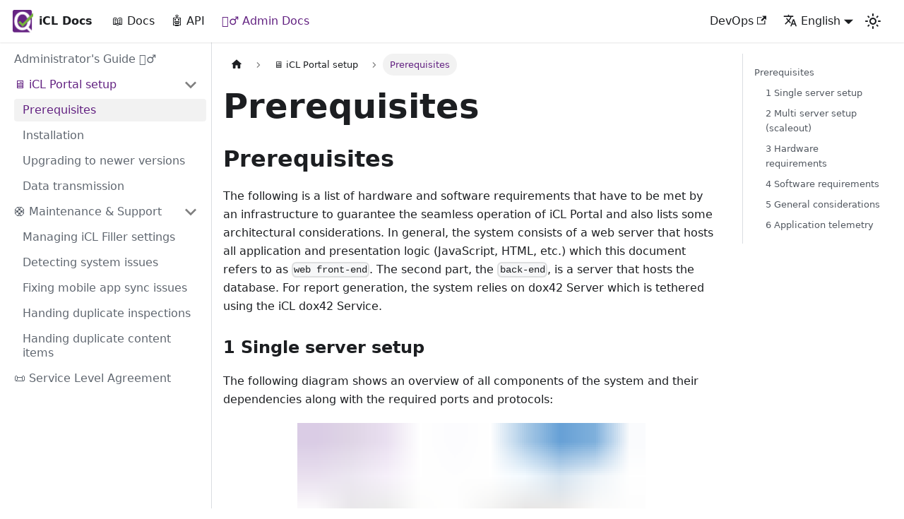

--- FILE ---
content_type: text/html
request_url: https://docs.v2.opti-q.com/docs/admin/setup/prerequisites
body_size: 11516
content:
<!doctype html>
<html lang="en-US" dir="ltr" class="docs-wrapper docs-doc-page docs-version-current plugin-docs plugin-id-default docs-doc-id-admin/setup/prerequisites" data-has-hydrated="false">
<head>
<meta charset="UTF-8">
<meta name="generator" content="Docusaurus v2.4.3">
<title data-rh="true">Prerequisites | iCL Documentation</title><meta data-rh="true" name="viewport" content="width=device-width,initial-scale=1"><meta data-rh="true" name="twitter:card" content="summary_large_image"><meta data-rh="true" property="og:url" content="https://docs.opti-q.com/docs/admin/setup/prerequisites"><meta data-rh="true" name="docusaurus_locale" content="en"><meta data-rh="true" name="docsearch:language" content="en"><meta data-rh="true" name="docusaurus_version" content="current"><meta data-rh="true" name="docusaurus_tag" content="docs-default-current"><meta data-rh="true" name="docsearch:version" content="current"><meta data-rh="true" name="docsearch:docusaurus_tag" content="docs-default-current"><meta data-rh="true" property="og:title" content="Prerequisites | iCL Documentation"><meta data-rh="true" name="description" content="Prerequisites"><meta data-rh="true" property="og:description" content="Prerequisites"><link data-rh="true" rel="icon" href="/img/optiq.ico"><link data-rh="true" rel="canonical" href="https://docs.opti-q.com/docs/admin/setup/prerequisites"><link data-rh="true" rel="alternate" href="https://docs.opti-q.com/docs/admin/setup/prerequisites" hreflang="en-US"><link data-rh="true" rel="alternate" href="https://docs.opti-q.com/de/docs/admin/setup/prerequisites" hreflang="de-AT"><link data-rh="true" rel="alternate" href="https://docs.opti-q.com/docs/admin/setup/prerequisites" hreflang="x-default"><link rel="alternate" type="application/rss+xml" href="/blog/rss.xml" title="iCL Documentation RSS Feed">
<link rel="alternate" type="application/atom+xml" href="/blog/atom.xml" title="iCL Documentation Atom Feed"><link rel="stylesheet" href="/assets/css/styles.31ae1dbd.css">
<link rel="preload" href="/assets/js/runtime~main.266d9b5b.js" as="script">
<link rel="preload" href="/assets/js/main.2d06eab8.js" as="script">
</head>
<body class="navigation-with-keyboard" data-theme="light">
<script>!function(){function t(t){document.documentElement.setAttribute("data-theme",t)}var e=function(){var t=null;try{t=new URLSearchParams(window.location.search).get("docusaurus-theme")}catch(t){}return t}()||function(){var t=null;try{t=localStorage.getItem("theme")}catch(t){}return t}();t(null!==e?e:"light")}()</script><div id="__docusaurus">
<div role="region" aria-label="Skip to main content"><a class="skipToContent_fXgn" href="#__docusaurus_skipToContent_fallback">Skip to main content</a></div><nav aria-label="Main" class="navbar navbar--fixed-top"><div class="navbar__inner"><div class="navbar__items"><button aria-label="Toggle navigation bar" aria-expanded="false" class="navbar__toggle clean-btn" type="button"><svg width="30" height="30" viewBox="0 0 30 30" aria-hidden="true"><path stroke="currentColor" stroke-linecap="round" stroke-miterlimit="10" stroke-width="2" d="M4 7h22M4 15h22M4 23h22"></path></svg></button><a class="navbar__brand" href="/"><div class="navbar__logo"><img src="/img/opti-q_logo.png" alt="Opti-Q Logo" class="themedImage_ToTc themedImage--light_HNdA"><img src="/img/opti-q_logo.png" alt="Opti-Q Logo" class="themedImage_ToTc themedImage--dark_i4oU"></div><b class="navbar__title text--truncate">iCL Docs</b></a><a class="navbar__item navbar__link" href="/docs/intro">📖 Docs</a><a class="navbar__item navbar__link" href="/docs/api">🤖 API</a><a aria-current="page" class="navbar__item navbar__link navbar__link--active" href="/docs/admin/intro">🧙‍♂️ Admin Docs</a></div><div class="navbar__items navbar__items--right"><a href="https://opti-q.visualstudio.com/iCL.Documentation/_git/iCL.Documentation.V2?version=GBmain&amp;a=contents" target="_blank" rel="noopener noreferrer" class="navbar__item navbar__link">DevOps<svg width="13.5" height="13.5" aria-hidden="true" viewBox="0 0 24 24" class="iconExternalLink_nPIU"><path fill="currentColor" d="M21 13v10h-21v-19h12v2h-10v15h17v-8h2zm3-12h-10.988l4.035 4-6.977 7.07 2.828 2.828 6.977-7.07 4.125 4.172v-11z"></path></svg></a><div class="navbar__item dropdown dropdown--hoverable dropdown--right"><a href="#" aria-haspopup="true" aria-expanded="false" role="button" class="navbar__link"><svg viewBox="0 0 24 24" width="20" height="20" aria-hidden="true" class="iconLanguage_nlXk"><path fill="currentColor" d="M12.87 15.07l-2.54-2.51.03-.03c1.74-1.94 2.98-4.17 3.71-6.53H17V4h-7V2H8v2H1v1.99h11.17C11.5 7.92 10.44 9.75 9 11.35 8.07 10.32 7.3 9.19 6.69 8h-2c.73 1.63 1.73 3.17 2.98 4.56l-5.09 5.02L4 19l5-5 3.11 3.11.76-2.04zM18.5 10h-2L12 22h2l1.12-3h4.75L21 22h2l-4.5-12zm-2.62 7l1.62-4.33L19.12 17h-3.24z"></path></svg>English</a><ul class="dropdown__menu"><li><a href="/docs/admin/setup/prerequisites" target="_self" rel="noopener noreferrer" class="dropdown__link dropdown__link--active" lang="en-US">English</a></li><li><a href="/de/docs/admin/setup/prerequisites" target="_self" rel="noopener noreferrer" class="dropdown__link" lang="de-AT">Deutsch</a></li></ul></div><div class="toggle_vylO colorModeToggle_DEke"><button class="clean-btn toggleButton_gllP toggleButtonDisabled_aARS" type="button" disabled="" title="Switch between dark and light mode (currently light mode)" aria-label="Switch between dark and light mode (currently light mode)" aria-live="polite"><svg viewBox="0 0 24 24" width="24" height="24" class="lightToggleIcon_pyhR"><path fill="currentColor" d="M12,9c1.65,0,3,1.35,3,3s-1.35,3-3,3s-3-1.35-3-3S10.35,9,12,9 M12,7c-2.76,0-5,2.24-5,5s2.24,5,5,5s5-2.24,5-5 S14.76,7,12,7L12,7z M2,13l2,0c0.55,0,1-0.45,1-1s-0.45-1-1-1l-2,0c-0.55,0-1,0.45-1,1S1.45,13,2,13z M20,13l2,0c0.55,0,1-0.45,1-1 s-0.45-1-1-1l-2,0c-0.55,0-1,0.45-1,1S19.45,13,20,13z M11,2v2c0,0.55,0.45,1,1,1s1-0.45,1-1V2c0-0.55-0.45-1-1-1S11,1.45,11,2z M11,20v2c0,0.55,0.45,1,1,1s1-0.45,1-1v-2c0-0.55-0.45-1-1-1C11.45,19,11,19.45,11,20z M5.99,4.58c-0.39-0.39-1.03-0.39-1.41,0 c-0.39,0.39-0.39,1.03,0,1.41l1.06,1.06c0.39,0.39,1.03,0.39,1.41,0s0.39-1.03,0-1.41L5.99,4.58z M18.36,16.95 c-0.39-0.39-1.03-0.39-1.41,0c-0.39,0.39-0.39,1.03,0,1.41l1.06,1.06c0.39,0.39,1.03,0.39,1.41,0c0.39-0.39,0.39-1.03,0-1.41 L18.36,16.95z M19.42,5.99c0.39-0.39,0.39-1.03,0-1.41c-0.39-0.39-1.03-0.39-1.41,0l-1.06,1.06c-0.39,0.39-0.39,1.03,0,1.41 s1.03,0.39,1.41,0L19.42,5.99z M7.05,18.36c0.39-0.39,0.39-1.03,0-1.41c-0.39-0.39-1.03-0.39-1.41,0l-1.06,1.06 c-0.39,0.39-0.39,1.03,0,1.41s1.03,0.39,1.41,0L7.05,18.36z"></path></svg><svg viewBox="0 0 24 24" width="24" height="24" class="darkToggleIcon_wfgR"><path fill="currentColor" d="M9.37,5.51C9.19,6.15,9.1,6.82,9.1,7.5c0,4.08,3.32,7.4,7.4,7.4c0.68,0,1.35-0.09,1.99-0.27C17.45,17.19,14.93,19,12,19 c-3.86,0-7-3.14-7-7C5,9.07,6.81,6.55,9.37,5.51z M12,3c-4.97,0-9,4.03-9,9s4.03,9,9,9s9-4.03,9-9c0-0.46-0.04-0.92-0.1-1.36 c-0.98,1.37-2.58,2.26-4.4,2.26c-2.98,0-5.4-2.42-5.4-5.4c0-1.81,0.89-3.42,2.26-4.4C12.92,3.04,12.46,3,12,3L12,3z"></path></svg></button></div><div class="searchBox_ZlJk"><div class="dsla-search-wrapper"><div class="dsla-search-field" data-tags="default,docs-default-current"></div></div></div></div></div><div role="presentation" class="navbar-sidebar__backdrop"></div></nav><div id="__docusaurus_skipToContent_fallback" class="main-wrapper mainWrapper_z2l0 docsWrapper_BCFX"><button aria-label="Scroll back to top" class="clean-btn theme-back-to-top-button backToTopButton_sjWU" type="button"></button><div class="docPage__5DB"><aside class="theme-doc-sidebar-container docSidebarContainer_b6E3"><div class="sidebarViewport_Xe31"><div class="sidebar_njMd"><nav aria-label="Docs sidebar" class="menu thin-scrollbar menu_SIkG"><ul class="theme-doc-sidebar-menu menu__list"><li class="theme-doc-sidebar-item-link theme-doc-sidebar-item-link-level-1 menu__list-item"><a class="menu__link" href="/docs/admin/intro">Administrator&#x27;s Guide 🧙‍♂️</a></li><li class="theme-doc-sidebar-item-category theme-doc-sidebar-item-category-level-1 menu__list-item"><div class="menu__list-item-collapsible"><a class="menu__link menu__link--sublist menu__link--sublist-caret menu__link--active" aria-expanded="true" href="/docs/admin/setup/prerequisites">🖥️ iCL Portal setup</a></div><ul style="display:block;overflow:visible;height:auto" class="menu__list"><li class="theme-doc-sidebar-item-link theme-doc-sidebar-item-link-level-2 menu__list-item"><a class="menu__link menu__link--active" aria-current="page" tabindex="0" href="/docs/admin/setup/prerequisites">Prerequisites</a></li><li class="theme-doc-sidebar-item-link theme-doc-sidebar-item-link-level-2 menu__list-item"><a class="menu__link" tabindex="0" href="/docs/admin/setup/">Installation</a></li><li class="theme-doc-sidebar-item-link theme-doc-sidebar-item-link-level-2 menu__list-item"><a class="menu__link" tabindex="0" href="/docs/admin/setup/upgrading">Upgrading to newer versions</a></li><li class="theme-doc-sidebar-item-link theme-doc-sidebar-item-link-level-2 menu__list-item"><a class="menu__link" tabindex="0" href="/docs/admin/setup/datatransmission">Data transmission</a></li></ul></li><li class="theme-doc-sidebar-item-category theme-doc-sidebar-item-category-level-1 menu__list-item"><div class="menu__list-item-collapsible"><a class="menu__link menu__link--sublist menu__link--sublist-caret" aria-expanded="true" href="/docs/admin/support/settings">🛟 Maintenance &amp; Support</a></div><ul style="display:block;overflow:visible;height:auto" class="menu__list"><li class="theme-doc-sidebar-item-link theme-doc-sidebar-item-link-level-2 menu__list-item"><a class="menu__link" tabindex="0" href="/docs/admin/support/settings">Managing iCL Filler settings</a></li><li class="theme-doc-sidebar-item-link theme-doc-sidebar-item-link-level-2 menu__list-item"><a class="menu__link" tabindex="0" href="/docs/admin/support/maintenance">Detecting system issues</a></li><li class="theme-doc-sidebar-item-link theme-doc-sidebar-item-link-level-2 menu__list-item"><a class="menu__link" tabindex="0" href="/docs/admin/support/fixing-sync-issues">Fixing mobile app sync issues</a></li><li class="theme-doc-sidebar-item-link theme-doc-sidebar-item-link-level-2 menu__list-item"><a class="menu__link" tabindex="0" href="/docs/admin/support/handling-duplicate-inspections">Handing duplicate inspections</a></li><li class="theme-doc-sidebar-item-link theme-doc-sidebar-item-link-level-2 menu__list-item"><a class="menu__link" tabindex="0" href="/docs/admin/support/handling-duplicate-contentitems">Handing duplicate content items</a></li></ul></li><li class="theme-doc-sidebar-item-link theme-doc-sidebar-item-link-level-1 menu__list-item"><a class="menu__link" href="/docs/admin/service-level-aggreement">📜 Service Level Agreement</a></li></ul></nav></div></div></aside><main class="docMainContainer_gTbr"><div class="container padding-top--md padding-bottom--lg"><div class="row"><div class="col docItemCol_VOVn"><div class="docItemContainer_Djhp"><article><nav class="theme-doc-breadcrumbs breadcrumbsContainer_Z_bl" aria-label="Breadcrumbs"><ul class="breadcrumbs" itemscope="" itemtype="https://schema.org/BreadcrumbList"><li class="breadcrumbs__item"><a aria-label="Home page" class="breadcrumbs__link" href="/"><svg viewBox="0 0 24 24" class="breadcrumbHomeIcon_YNFT"><path d="M10 19v-5h4v5c0 .55.45 1 1 1h3c.55 0 1-.45 1-1v-7h1.7c.46 0 .68-.57.33-.87L12.67 3.6c-.38-.34-.96-.34-1.34 0l-8.36 7.53c-.34.3-.13.87.33.87H5v7c0 .55.45 1 1 1h3c.55 0 1-.45 1-1z" fill="currentColor"></path></svg></a></li><li class="breadcrumbs__item"><span class="breadcrumbs__link">🖥️ iCL Portal setup</span><meta itemprop="position" content="1"></li><li itemscope="" itemprop="itemListElement" itemtype="https://schema.org/ListItem" class="breadcrumbs__item breadcrumbs__item--active"><span class="breadcrumbs__link" itemprop="name">Prerequisites</span><meta itemprop="position" content="2"></li></ul></nav><div class="tocCollapsible_ETCw theme-doc-toc-mobile tocMobile_ITEo"><button type="button" class="clean-btn tocCollapsibleButton_TO0P">On this page</button></div><div class="theme-doc-markdown markdown"><header><h1>Prerequisites</h1></header><h2 class="anchor anchorWithStickyNavbar_LWe7" id="prerequisites">Prerequisites<a href="#prerequisites" class="hash-link" aria-label="Direct link to Prerequisites" title="Direct link to Prerequisites">​</a></h2><p>The following is a list of hardware and software requirements that have to be met by an infrastructure to guarantee the seamless operation of iCL Portal and also lists some architectural considerations.
In general, the system consists of a web server that hosts all application and presentation logic (JavaScript, HTML, etc.) which this document refers to as <code>web front-end</code>. The second part, the <code>back-end</code>, is a server that hosts the database. For report generation, the system relies on dox42 Server which is tethered using the iCL dox42 Service.</p><h3 class="anchor anchorWithStickyNavbar_LWe7" id="1single-server-setup">1	Single server setup<a href="#1single-server-setup" class="hash-link" aria-label="Direct link to 1	Single server setup" title="Direct link to 1	Single server setup">​</a></h3><p>The following diagram shows an overview of all components of the system and their dependencies along with the required ports and protocols:</p><div class="q-70p" style="background-size:cover;background-repeat:no-repeat;position:relative;background-image:url(&quot;[data-uri]&quot;)"><svg style="width:100%;height:auto;max-width:100%;margin-bottom:-4px" width="320" height="280"></svg><noscript><img style="width:100%;height:auto;max-width:100%;margin-bottom:-4px;position:absolute;top:0;left:0" src="/assets/ideal-img/1.1_singleserversetup.8f108dc.320.png" srcset="/assets/ideal-img/1.1_singleserversetup.8f108dc.320.png 320w,/assets/ideal-img/1.1_singleserversetup.8b5ee1d.675.png 675w,/assets/ideal-img/1.1_singleserversetup.02eaf3e.864.png 864w" width="320" height="280"></noscript></div><p>As you can see, the web front-end is the only part of the system that is directly accessed by iCL Filler apps, even for generating reports.</p><p>In general, all of the systems communicate via HTTP and HTTPS. Only the access to the file/blob storage of iCL Portal is using the operating system configured <a href="https://blogs.technet.microsoft.com/josebda/2013/10/02/windows-server-2012-r2-which-version-of-the-smb-protocol-smb-1-0-smb-2-0-smb-2-1-smb-3-0-or-smb-3-02-are-you-using/" target="_blank" rel="noopener noreferrer">SMB protocol</a> and the connection to the Microsoft SQL Server Database is usually using TCP port 1433. This, however can be specified in the connectionstring. (see 2.3.2)</p><p><strong>Optional:</strong> In case you will host multiple tenants with each tenant having its own database, the Distributed Transaction Coordinator (DTC) service will be used. To configure this, you can follow the instructions in Configuring Microsoft Distributed Transactions Coordinator.</p><div class="theme-admonition theme-admonition-info alert alert--info admonition_LlT9"><div class="admonitionHeading_tbUL"><span class="admonitionIcon_kALy"><svg viewBox="0 0 14 16"><path fill-rule="evenodd" d="M7 2.3c3.14 0 5.7 2.56 5.7 5.7s-2.56 5.7-5.7 5.7A5.71 5.71 0 0 1 1.3 8c0-3.14 2.56-5.7 5.7-5.7zM7 1C3.14 1 0 4.14 0 8s3.14 7 7 7 7-3.14 7-7-3.14-7-7-7zm1 3H6v5h2V4zm0 6H6v2h2v-2z"></path></svg></span>Detailed data transmission information</div><div class="admonitionContent_S0QG"><p>In case you are interested in a more detailed overview of what data is transmitted and when, please refer to <a href="/docs/admin/setup/datatransmission"><strong>Data transmission</strong></a></p></div></div><h3 class="anchor anchorWithStickyNavbar_LWe7" id="2multi-server-setup-scaleout">2	Multi server setup (scaleout)<a href="#2multi-server-setup-scaleout" class="hash-link" aria-label="Direct link to 2	Multi server setup (scaleout)" title="Direct link to 2	Multi server setup (scaleout)">​</a></h3><p>Depending on the load of your system, it may be necessary to host iCL Portal on more than one server. In order for this to work, you will need to setup two additional components: A load balancer and a machine that acts as distributed cache by running <a href="https://redis.io/" target="_blank" rel="noopener noreferrer">Redis</a>.</p><div class="q-70p" style="background-size:cover;background-repeat:no-repeat;position:relative;background-image:url(&quot;[data-uri]&quot;)"><svg style="width:100%;height:auto;max-width:100%;margin-bottom:-4px" width="320" height="241"></svg><noscript><img style="width:100%;height:auto;max-width:100%;margin-bottom:-4px;position:absolute;top:0;left:0" src="/assets/ideal-img/1.2_multiserversetup.6b7f3c7.320.png" srcset="/assets/ideal-img/1.2_multiserversetup.6b7f3c7.320.png 320w,/assets/ideal-img/1.2_multiserversetup.ecb33e2.675.png 675w,/assets/ideal-img/1.2_multiserversetup.958965c.751.png 751w" width="320" height="241"></noscript></div>The two web front-ends running iCL Portal will be configured the same way as in a single server scenario. However, they must share the same file system using a SMB network share and connect to a central redis cache.<div class="theme-admonition theme-admonition-info alert alert--info admonition_LlT9"><div class="admonitionHeading_tbUL"><span class="admonitionIcon_kALy"><svg viewBox="0 0 14 16"><path fill-rule="evenodd" d="M7 2.3c3.14 0 5.7 2.56 5.7 5.7s-2.56 5.7-5.7 5.7A5.71 5.71 0 0 1 1.3 8c0-3.14 2.56-5.7 5.7-5.7zM7 1C3.14 1 0 4.14 0 8s3.14 7 7 7 7-3.14 7-7-3.14-7-7-7zm1 3H6v5h2V4zm0 6H6v2h2v-2z"></path></svg></span>Detailed data transmission information</div><div class="admonitionContent_S0QG"><p>In case you are interested in a more detailed overview of what data is transmitted and when, please refer to <a href="/docs/admin/setup/datatransmission"><strong>Data transmission</strong></a></p></div></div><h3 class="anchor anchorWithStickyNavbar_LWe7" id="3hardware-requirements">3	Hardware requirements<a href="#3hardware-requirements" class="hash-link" aria-label="Direct link to 3	Hardware requirements" title="Direct link to 3	Hardware requirements">​</a></h3><p>In a typical iCL Portal installation, the web frontend and the database are hosted on two distinct physical machines. Therefore they are listed separately here. Note that the requirements are derived from the requirements of the currently targeted minimum versions of the <a href="https://technet.microsoft.com/en-us/library/dn303418.aspx" target="_blank" rel="noopener noreferrer">Windows Server 2012 operating system</a> and the <a href="https://msdn.microsoft.com/en-us/library/ms143506(v=sql.110).aspx" target="_blank" rel="noopener noreferrer">Microsoft SQL Server 2012 database server</a> .</p><p>Minimum requirements of web front-end</p><ul><li>2 GB disk storage <em>(200 GB recommended)</em></li><li>4 GB RAM <em>(8 GB recommended)</em></li><li>1,4-GHz processor with 64 bit <em>(2-GHz multi-core processor with 64 bit recommended)</em></li></ul><p>Minimum requirements of database server/back-end</p><ul><li>50 GB disk storage, <em>(100 GB SSD recommended)</em></li><li>4 GB RAM <em>(1 GB RAM for SQL Server Express edition, 4GB+ recommended)</em></li><li>1,4-GHz processor with 64 bit <em>(2-GHz multi-core processor with 64 bit recommended)</em> </li></ul><h3 class="anchor anchorWithStickyNavbar_LWe7" id="1_4_software_requirements">4	Software requirements<a href="#1_4_software_requirements" class="hash-link" aria-label="Direct link to 4	Software requirements" title="Direct link to 4	Software requirements">​</a></h3><p>Minimum requirements of web front-end</p><ul><li><p>Microsoft Windows Server 2012 x64 Standard Edition</p></li><li><p>Internet Information Services 8 or higher</p><div class="q-70p" style="background-size:cover;background-repeat:no-repeat;position:relative;background-image:url(&quot;[data-uri]&quot;)"><svg style="width:100%;height:auto;max-width:100%;margin-bottom:-4px" width="320" height="226"></svg><noscript><img style="width:100%;height:auto;max-width:100%;margin-bottom:-4px;position:absolute;top:0;left:0" src="/assets/ideal-img/1.4_requirements.8e14811.320.png" srcset="/assets/ideal-img/1.4_requirements.8e14811.320.png 320w,/assets/ideal-img/1.4_requirements.6b3a4f0.514.png 514w" width="320" height="226"></noscript></div></li><li><p>Microsoft .NET Framework 4.6.2 or higher</p></li><li><p>Microsoft ASP.NET 4.5 or higher (including the WebSocket Protocol)</p><div class="q-70p" style="background-size:cover;background-repeat:no-repeat;position:relative;background-image:url(&quot;[data-uri]&quot;)"><svg style="width:100%;height:auto;max-width:100%;margin-bottom:-4px" width="320" height="227"></svg><noscript><img style="width:100%;height:auto;max-width:100%;margin-bottom:-4px;position:absolute;top:0;left:0" src="/assets/ideal-img/1.4_requirements2.96c05bd.320.png" srcset="/assets/ideal-img/1.4_requirements2.96c05bd.320.png 320w,/assets/ideal-img/1.4_requirements2.4a572f0.513.png 513w" width="320" height="227"></noscript></div><p>You can run the following commands in powershell to enable all required windows features</p><div class="codeBlockContainer_Ckt0 theme-code-block" style="--prism-color:#393A34;--prism-background-color:#f6f8fa"><div class="codeBlockContent_biex"><pre tabindex="0" class="prism-code language-text codeBlock_bY9V thin-scrollbar"><code class="codeBlockLines_e6Vv"><span class="token-line" style="color:#393A34"><span class="token plain"> Enable-WindowsOptionalFeature -Online -FeatureName IIS-WebServerRole</span><br></span><span class="token-line" style="color:#393A34"><span class="token plain"> Enable-WindowsOptionalFeature -Online -FeatureName IIS-WebServer</span><br></span><span class="token-line" style="color:#393A34"><span class="token plain"> Enable-WindowsOptionalFeature -Online -FeatureName IIS-CommonHttpFeatures</span><br></span><span class="token-line" style="color:#393A34"><span class="token plain"> Enable-WindowsOptionalFeature -Online -FeatureName IIS-Security</span><br></span><span class="token-line" style="color:#393A34"><span class="token plain"> Enable-WindowsOptionalFeature -Online -FeatureName IIS-RequestFiltering</span><br></span><span class="token-line" style="color:#393A34"><span class="token plain"> Enable-WindowsOptionalFeature -Online -FeatureName IIS-StaticContent</span><br></span><span class="token-line" style="color:#393A34"><span class="token plain"> Enable-WindowsOptionalFeature -Online -FeatureName IIS-DefaultDocument</span><br></span><span class="token-line" style="color:#393A34"><span class="token plain"> Enable-WindowsOptionalFeature -Online -FeatureName IIS-DirectoryBrowsing</span><br></span><span class="token-line" style="color:#393A34"><span class="token plain"> Enable-WindowsOptionalFeature -Online -FeatureName IIS-HttpErrors</span><br></span><span class="token-line" style="color:#393A34"><span class="token plain"> Enable-WindowsOptionalFeature -Online -FeatureName IIS-HttpRedirect</span><br></span><span class="token-line" style="color:#393A34"><span class="token plain"> Enable-WindowsOptionalFeature -Online -FeatureName IIS-ApplicationDevelopment</span><br></span><span class="token-line" style="color:#393A34"><span class="token plain"> Enable-WindowsOptionalFeature -Online -FeatureName IIS-WebSockets</span><br></span><span class="token-line" style="color:#393A34"><span class="token plain"> Enable-WindowsOptionalFeature -Online -FeatureName IIS-ApplicationInit</span><br></span><span class="token-line" style="color:#393A34"><span class="token plain"> Enable-WindowsOptionalFeature -Online -FeatureName IIS-NetFxExtensibility45</span><br></span><span class="token-line" style="color:#393A34"><span class="token plain"> Enable-WindowsOptionalFeature -Online -FeatureName IIS-ISAPIExtensions</span><br></span><span class="token-line" style="color:#393A34"><span class="token plain"> Enable-WindowsOptionalFeature -Online -FeatureName IIS-ISAPIFilter</span><br></span><span class="token-line" style="color:#393A34"><span class="token plain"> Enable-WindowsOptionalFeature -Online -FeatureName IIS-ASPNET45</span><br></span><span class="token-line" style="color:#393A34"><span class="token plain"> Enable-WindowsOptionalFeature -Online -FeatureName IIS-HealthAndDiagnostics</span><br></span><span class="token-line" style="color:#393A34"><span class="token plain"> Enable-WindowsOptionalFeature -Online -FeatureName IIS-HttpLogging</span><br></span><span class="token-line" style="color:#393A34"><span class="token plain"> Enable-WindowsOptionalFeature -Online -FeatureName IIS-LoggingLibraries</span><br></span><span class="token-line" style="color:#393A34"><span class="token plain"> Enable-WindowsOptionalFeature -Online -FeatureName IIS-RequestMonitor</span><br></span><span class="token-line" style="color:#393A34"><span class="token plain"> Enable-WindowsOptionalFeature -Online -FeatureName IIS-HttpTracing</span><br></span><span class="token-line" style="color:#393A34"><span class="token plain"> Enable-WindowsOptionalFeature -Online -FeatureName IIS-BasicAuthentication</span><br></span><span class="token-line" style="color:#393A34"><span class="token plain"> Enable-WindowsOptionalFeature -Online -FeatureName IIS-WindowsAuthentication</span><br></span><span class="token-line" style="color:#393A34"><span class="token plain"> Enable-WindowsOptionalFeature -Online -FeatureName IIS-Performance</span><br></span><span class="token-line" style="color:#393A34"><span class="token plain"> Enable-WindowsOptionalFeature -Online -FeatureName IIS-HttpCompressionStatic</span><br></span><span class="token-line" style="color:#393A34"><span class="token plain"> Enable-WindowsOptionalFeature -Online -FeatureName IIS-WebServerManagementTools</span><br></span><span class="token-line" style="color:#393A34"><span class="token plain"> Enable-WindowsOptionalFeature -Online -FeatureName IIS-ManagementConsole</span><br></span><span class="token-line" style="color:#393A34"><span class="token plain"> Enable-WindowsOptionalFeature -Online -FeatureName IIS-IIS6ManagementCompatibility</span><br></span><span class="token-line" style="color:#393A34"><span class="token plain"> Enable-WindowsOptionalFeature -Online -FeatureName IIS-Metabase</span><br></span><span class="token-line" style="color:#393A34"><span class="token plain"> Enable-WindowsOptionalFeature -online -FeatureName NetFx4Extended-ASPNET45</span><br></span></code></pre><div class="buttonGroup__atx"><button type="button" aria-label="Copy code to clipboard" title="Copy" class="clean-btn"><span class="copyButtonIcons_eSgA" aria-hidden="true"><svg viewBox="0 0 24 24" class="copyButtonIcon_y97N"><path fill="currentColor" d="M19,21H8V7H19M19,5H8A2,2 0 0,0 6,7V21A2,2 0 0,0 8,23H19A2,2 0 0,0 21,21V7A2,2 0 0,0 19,5M16,1H4A2,2 0 0,0 2,3V17H4V3H16V1Z"></path></svg><svg viewBox="0 0 24 24" class="copyButtonSuccessIcon_LjdS"><path fill="currentColor" d="M21,7L9,19L3.5,13.5L4.91,12.09L9,16.17L19.59,5.59L21,7Z"></path></svg></span></button></div></div></div></li><li><p>Windows Identity Foundation
To enable this windows feature, open a command prompt on the server machine and run the following command:   <code>dism /online /Enable-Feature:Windows-Identity-Foundation</code></p><div class="q-70p" style="background-size:cover;background-repeat:no-repeat;position:relative;background-image:url(&quot;[data-uri]&quot;)"><svg style="width:100%;height:auto;max-width:100%;margin-bottom:-4px" width="320" height="173"></svg><noscript><img style="width:100%;height:auto;max-width:100%;margin-bottom:-4px;position:absolute;top:0;left:0" src="/assets/ideal-img/1.4_disabledism.62ce3d2.320.png" srcset="/assets/ideal-img/1.4_disabledism.62ce3d2.320.png 320w,/assets/ideal-img/1.4_disabledism.1024da1.471.png 471w" width="320" height="173"></noscript></div></li><li><p>Download and install the <a href="https://www.iis.net/downloads/microsoft/url-rewrite" target="_blank" rel="noopener noreferrer">Url-Rewrite module for IIS</a> since this is used to automatically redirect any incoming HTTP requests to HTTPS</p></li><li><p><a href="https://www.7-zip.org/" target="_blank" rel="noopener noreferrer">7-Zip</a> for extacting the iCL Portal installation package</p></li><li><p><a href="https://notepad-plus-plus.org/" target="_blank" rel="noopener noreferrer">Notepad++</a> for editing the XML based configuration files</p></li></ul><p>Minimum requirements of database server/back-end</p><ul><li>SQL Server 2008 R2 Express (SQL Server 2022 and newer <a href="https://msdn.microsoft.com/en-us/library/ms143506(v=sql.110).aspx" target="_blank" rel="noopener noreferrer">recommended</a>)  </li></ul><h3 class="anchor anchorWithStickyNavbar_LWe7" id="5general-considerations">5	General considerations<a href="#5general-considerations" class="hash-link" aria-label="Direct link to 5	General considerations" title="Direct link to 5	General considerations">​</a></h3><p>When planning to setup your iCL Portal system, you must prepare a <strong>fully qualified domain name (FQDN) for the web front-end</strong> that is reachable both, from your company network and from your external network.</p><p>This is required so the iCL Filler apps on your users&#x27; mobile devices can access the portal with a single address. Otherwise your users would have to logout and login when switching between the networks. As the app can only keep the data of the currently logged-in user, all active inspections would get lost.</p><p>Also, if you ever change to scale-up the system, or do maintenance work, a FQDN allows you to do so transparently, without interrupting your users.</p><p>Additionally, you will need <strong>an SSL certificate</strong> (SHA2 256 bit at least as SHA1 has already been compromised in the past) for the web-frontend access via HTTPS. The certificate should be trusted by a third-party thrust authority, otherwise iCL Filler will prompt with a warning when the user tries to log-in to the iCL Portal.</p><div class="theme-admonition theme-admonition-note alert alert--secondary admonition_LlT9"><div class="admonitionHeading_tbUL"><span class="admonitionIcon_kALy"><svg viewBox="0 0 14 16"><path fill-rule="evenodd" d="M6.3 5.69a.942.942 0 0 1-.28-.7c0-.28.09-.52.28-.7.19-.18.42-.28.7-.28.28 0 .52.09.7.28.18.19.28.42.28.7 0 .28-.09.52-.28.7a1 1 0 0 1-.7.3c-.28 0-.52-.11-.7-.3zM8 7.99c-.02-.25-.11-.48-.31-.69-.2-.19-.42-.3-.69-.31H6c-.27.02-.48.13-.69.31-.2.2-.3.44-.31.69h1v3c.02.27.11.5.31.69.2.2.42.31.69.31h1c.27 0 .48-.11.69-.31.2-.19.3-.42.31-.69H8V7.98v.01zM7 2.3c-3.14 0-5.7 2.54-5.7 5.68 0 3.14 2.56 5.7 5.7 5.7s5.7-2.55 5.7-5.7c0-3.15-2.56-5.69-5.7-5.69v.01zM7 .98c3.86 0 7 3.14 7 7s-3.14 7-7 7-7-3.12-7-7 3.14-7 7-7z"></path></svg></span>SSL only</div><div class="admonitionContent_S0QG"><p>Running iCL Portal via HTTP is not supported, as your system might get compromised!</p></div></div><h3 class="anchor anchorWithStickyNavbar_LWe7" id="6application-telemetry">6	Application telemetry<a href="#6application-telemetry" class="hash-link" aria-label="Direct link to 6	Application telemetry" title="Direct link to 6	Application telemetry">​</a></h3><p>Our utmost goal is to ensure that your systems run without issues and your users have a smooth experience. In order to be able to detect and analyze any problems concerning iCL Portal (slow queries, failing requests, recurring exceptions), iCL Portal periodically sends telemetry data to a service called <em>Microsoft Application Insights</em>.</p><p>For this to work, make sure that </p><ul><li><p>Either all outgoing traffic on port 443 is allowed in your firewall settings</p></li><li><p>Or you allow outgoing connections to all IP addresses used by the Application Insights service.
The list of IP addresses can be found at: <a href="https://docs.microsoft.com/en-us/azure/application-insights/app-insights-ip-addresses#outgoing-ports" target="_blank" rel="noopener noreferrer">https://docs.microsoft.com/en-us/azure/application-insights/app-insights-ip-addresses#outgoing-ports</a>
Also make sure, that you add the user, which is used to run the application pool of iCL Portal, to the <em>Performance Monitor Users</em> group.
In this example, it is the <em>DefaultAppPool</em> identity. (But it could be a domain user in your system)</p><div class="q-70p" style="background-size:cover;background-repeat:no-repeat;position:relative;background-image:url(&quot;[data-uri]&quot;)"><svg style="width:100%;height:auto;max-width:100%;margin-bottom:-4px" width="320" height="318"></svg><noscript><img style="width:100%;height:auto;max-width:100%;margin-bottom:-4px;position:absolute;top:0;left:0" src="/assets/ideal-img/1.6_folderpermissions.d685ae2.320.png" srcset="/assets/ideal-img/1.6_folderpermissions.d685ae2.320.png 320w,/assets/ideal-img/1.6_folderpermissions.ab38e8c.345.png 345w" width="320" height="318"></noscript></div></li></ul></div><footer class="theme-doc-footer docusaurus-mt-lg"><div class="theme-doc-footer-tags-row row margin-bottom--sm"><div class="col"><b>Tags:</b><ul class="tags_jXut padding--none margin-left--sm"><li class="tag_QGVx"><a class="tag_zVej tagRegular_sFm0" href="/docs/tags/administrator">administrator</a></li><li class="tag_QGVx"><a class="tag_zVej tagRegular_sFm0" href="/docs/tags/it">IT</a></li></ul></div></div><div class="theme-doc-footer-edit-meta-row row"><div class="col"><a href="https://opti-q.visualstudio.com/iCL.Documentation/_git/iCL.Documentation.V2?path=/docs/docs/admin/setup/prerequisites.mdx" target="_blank" rel="noreferrer noopener" class="theme-edit-this-page"><svg fill="currentColor" height="20" width="20" viewBox="0 0 40 40" class="iconEdit_Z9Sw" aria-hidden="true"><g><path d="m34.5 11.7l-3 3.1-6.3-6.3 3.1-3q0.5-0.5 1.2-0.5t1.1 0.5l3.9 3.9q0.5 0.4 0.5 1.1t-0.5 1.2z m-29.5 17.1l18.4-18.5 6.3 6.3-18.4 18.4h-6.3v-6.2z"></path></g></svg>Edit this page</a></div><div class="col lastUpdated_vwxv"></div></div></footer></article><nav class="pagination-nav docusaurus-mt-lg" aria-label="Docs pages"><a class="pagination-nav__link pagination-nav__link--prev" href="/docs/admin/intro"><div class="pagination-nav__sublabel">Previous</div><div class="pagination-nav__label">Administrator&#x27;s Guide 🧙‍♂️</div></a><a class="pagination-nav__link pagination-nav__link--next" href="/docs/admin/setup/"><div class="pagination-nav__sublabel">Next</div><div class="pagination-nav__label">Installation</div></a></nav></div></div><div class="col col--3"><div class="tableOfContents_bqdL thin-scrollbar theme-doc-toc-desktop"><ul class="table-of-contents table-of-contents__left-border"><li><a href="#prerequisites" class="table-of-contents__link toc-highlight">Prerequisites</a><ul><li><a href="#1single-server-setup" class="table-of-contents__link toc-highlight">1	Single server setup</a></li><li><a href="#2multi-server-setup-scaleout" class="table-of-contents__link toc-highlight">2	Multi server setup (scaleout)</a></li><li><a href="#3hardware-requirements" class="table-of-contents__link toc-highlight">3	Hardware requirements</a></li><li><a href="#1_4_software_requirements" class="table-of-contents__link toc-highlight">4	Software requirements</a></li><li><a href="#5general-considerations" class="table-of-contents__link toc-highlight">5	General considerations</a></li><li><a href="#6application-telemetry" class="table-of-contents__link toc-highlight">6	Application telemetry</a></li></ul></li></ul></div></div></div></div></main></div></div><footer class="footer footer--dark"><div class="container container-fluid"><div class="row footer__links"><div class="col footer__col"><div class="footer__title">Docs</div><ul class="footer__items clean-list"><li class="footer__item"><a class="footer__link-item" href="/docs/intro">Tutorial</a></li></ul></div><div class="col footer__col"><div class="footer__title">Community</div><ul class="footer__items clean-list"><li class="footer__item"><a href="https://www.linkedin.com/company/opti-q-gmbh/?originalSubdomain=at" target="_blank" rel="noopener noreferrer" class="footer__link-item">Linkedin<svg width="13.5" height="13.5" aria-hidden="true" viewBox="0 0 24 24" class="iconExternalLink_nPIU"><path fill="currentColor" d="M21 13v10h-21v-19h12v2h-10v15h17v-8h2zm3-12h-10.988l4.035 4-6.977 7.07 2.828 2.828 6.977-7.07 4.125 4.172v-11z"></path></svg></a></li><li class="footer__item"><a href="https://www.opti-q.com" target="_blank" rel="noopener noreferrer" class="footer__link-item">Website<svg width="13.5" height="13.5" aria-hidden="true" viewBox="0 0 24 24" class="iconExternalLink_nPIU"><path fill="currentColor" d="M21 13v10h-21v-19h12v2h-10v15h17v-8h2zm3-12h-10.988l4.035 4-6.977 7.07 2.828 2.828 6.977-7.07 4.125 4.172v-11z"></path></svg></a></li><li class="footer__item"><a href="https://www.facebook.com/Opti-Q-GmbH-108250608297245/" target="_blank" rel="noopener noreferrer" class="footer__link-item">Facebook<svg width="13.5" height="13.5" aria-hidden="true" viewBox="0 0 24 24" class="iconExternalLink_nPIU"><path fill="currentColor" d="M21 13v10h-21v-19h12v2h-10v15h17v-8h2zm3-12h-10.988l4.035 4-6.977 7.07 2.828 2.828 6.977-7.07 4.125 4.172v-11z"></path></svg></a></li></ul></div><div class="col footer__col"><div class="footer__title">More</div><ul class="footer__items clean-list"><li class="footer__item"><a class="footer__link-item" href="/blog">Blog</a></li></ul></div></div><div class="footer__bottom text--center"><div class="footer__copyright">Copyright © 2023 Opti-Q GmbH. Built with Docusaurus.</div></div></div></footer></div>
<script src="/assets/js/runtime~main.266d9b5b.js"></script>
<script src="/assets/js/main.2d06eab8.js"></script>
</body>
</html>

--- FILE ---
content_type: text/javascript
request_url: https://docs.v2.opti-q.com/assets/js/common.ffe91619.js
body_size: 9549
content:
/*! For license information please see common.ffe91619.js.LICENSE.txt */
"use strict";(self.webpackChunkicl_docs=self.webpackChunkicl_docs||[]).push([[2076],{1283:(e,t,n)=>{t.__esModule=!0,t.default=void 0;var r=i(n(96540)),o=i(n(68940));function i(e){return e&&e.__esModule?e:{default:e}}function a(){return a=Object.assign||function(e){for(var t=1;t<arguments.length;t++){var n=arguments[t];for(var r in n)Object.prototype.hasOwnProperty.call(n,r)&&(e[r]=n[r])}return e},a.apply(this,arguments)}var s=function(e){return r.default.createElement(o.default,a({},e,{path:"M19.35 10.04C18.67 6.59 15.64 4 12 4c-1.48 0-2.85.43-4.01 1.17l1.46 1.46C10.21 6.23 11.08 6 12 6c3.04 0 5.5 2.46 5.5 5.5v.5H19c1.66 0 3 1.34 3 3 0 1.13-.64 2.11-1.56 2.62l1.45 1.45C23.16 18.16 24 16.68 24 15c0-2.64-2.05-4.78-4.65-4.96zM3 5.27l2.75 2.74C2.56 8.15 0 10.77 0 14c0 3.31 2.69 6 6 6h11.73l2 2L21 20.73 4.27 4 3 5.27zM7.73 10l8 8H6c-2.21 0-4-1.79-4-4s1.79-4 4-4h1.73z"}))};t.default=s},15501:(e,t)=>{t.__esModule=!0,t.unfetch=t.UnfetchAbortController=void 0;t.UnfetchAbortController=function(){var e=this;this.signal={onabort:function(){}},this.abort=function(){return e.signal.onabort()}};t.unfetch=function(e,t){return t=t||{},new Promise((function(n,r){var o=new XMLHttpRequest;for(var i in o.open(t.method||"get",e,!0),t.headers)o.setRequestHeader(i,t.headers[i]);function a(){var e,t=[],n=[],r={};return o.getAllResponseHeaders().replace(/^(.*?):\s*?([\s\S]*?)$/gm,(function(o,i,a){t.push(i=i.toLowerCase()),n.push([i,a]),e=r[i],r[i]=e?e+","+a:a})),{ok:2==(o.status/100|0),status:o.status,statusText:o.statusText,url:o.responseURL,clone:a,text:function(){return Promise.resolve(o.responseText)},json:function(){return Promise.resolve(o.responseText).then(JSON.parse)},blob:function(){return Promise.resolve(new Blob([o.response]))},headers:{keys:function(){return t},entries:function(){return n},get:function(e){return r[e.toLowerCase()]},has:function(e){return e.toLowerCase()in r}}}}o.withCredentials="include"===t.credentials,o.onload=function(){n(a())},o.onerror=r,t.signal&&(t.signal.onabort=function(){o.onerror=o.onload=void 0,o.abort()}),o.send(t.body)}))}},15680:(e,t,n)=>{n.d(t,{xA:()=>u,yg:()=>h});var r=n(96540);function o(e,t,n){return t in e?Object.defineProperty(e,t,{value:n,enumerable:!0,configurable:!0,writable:!0}):e[t]=n,e}function i(e,t){var n=Object.keys(e);if(Object.getOwnPropertySymbols){var r=Object.getOwnPropertySymbols(e);t&&(r=r.filter((function(t){return Object.getOwnPropertyDescriptor(e,t).enumerable}))),n.push.apply(n,r)}return n}function a(e){for(var t=1;t<arguments.length;t++){var n=null!=arguments[t]?arguments[t]:{};t%2?i(Object(n),!0).forEach((function(t){o(e,t,n[t])})):Object.getOwnPropertyDescriptors?Object.defineProperties(e,Object.getOwnPropertyDescriptors(n)):i(Object(n)).forEach((function(t){Object.defineProperty(e,t,Object.getOwnPropertyDescriptor(n,t))}))}return e}function s(e,t){if(null==e)return{};var n,r,o=function(e,t){if(null==e)return{};var n,r,o={},i=Object.keys(e);for(r=0;r<i.length;r++)n=i[r],t.indexOf(n)>=0||(o[n]=e[n]);return o}(e,t);if(Object.getOwnPropertySymbols){var i=Object.getOwnPropertySymbols(e);for(r=0;r<i.length;r++)n=i[r],t.indexOf(n)>=0||Object.prototype.propertyIsEnumerable.call(e,n)&&(o[n]=e[n])}return o}var l=r.createContext({}),c=function(e){var t=r.useContext(l),n=t;return e&&(n="function"==typeof e?e(t):a(a({},t),e)),n},u=function(e){var t=c(e.components);return r.createElement(l.Provider,{value:t},e.children)},d="mdxType",f={inlineCode:"code",wrapper:function(e){var t=e.children;return r.createElement(r.Fragment,{},t)}},p=r.forwardRef((function(e,t){var n=e.components,o=e.mdxType,i=e.originalType,l=e.parentName,u=s(e,["components","mdxType","originalType","parentName"]),d=c(n),p=o,h=d["".concat(l,".").concat(p)]||d[p]||f[p]||i;return n?r.createElement(h,a(a({ref:t},u),{},{components:n})):r.createElement(h,a({ref:t},u))}));function h(e,t){var n=arguments,o=t&&t.mdxType;if("string"==typeof e||o){var i=n.length,a=new Array(i);a[0]=p;var s={};for(var l in t)hasOwnProperty.call(t,l)&&(s[l]=t[l]);s.originalType=e,s[d]="string"==typeof e?e:o,a[1]=s;for(var c=2;c<i;c++)a[c]=n[c];return r.createElement.apply(null,a)}return r.createElement.apply(null,n)}p.displayName="MDXCreateElement"},18424:(e,t,n)=>{t.__esModule=!0,t.default=void 0;var r=i(n(96540)),o=i(n(68940));function i(e){return e&&e.__esModule?e:{default:e}}function a(){return a=Object.assign||function(e){for(var t=1;t<arguments.length;t++){var n=arguments[t];for(var r in n)Object.prototype.hasOwnProperty.call(n,r)&&(e[r]=n[r])}return e},a.apply(this,arguments)}var s=function(e){return r.default.createElement(o.default,a({},e,{path:"M12 2C6.48 2 2 6.48 2 12s4.48 10 10 10 10-4.48 10-10S17.52 2 12 2zm1 15h-2v-2h2v2zm0-4h-2V7h2v6z"}))};t.default=s},23070:(e,t,n)=>{t.__esModule=!0,t.default=void 0;var r=i(n(96540)),o=i(n(68940));function i(e){return e&&e.__esModule?e:{default:e}}function a(){return a=Object.assign||function(e){for(var t=1;t<arguments.length;t++){var n=arguments[t];for(var r in n)Object.prototype.hasOwnProperty.call(n,r)&&(e[r]=n[r])}return e},a.apply(this,arguments)}var s=function(e){return r.default.createElement(o.default,a({},e,{path:"M19.35 10.04C18.67 6.59 15.64 4 12 4 9.11 4 6.6 5.64 5.35 8.04 2.34 8.36 0 10.91 0 14c0 3.31 2.69 6 6 6h13c2.76 0 5-2.24 5-5 0-2.64-2.05-4.78-4.65-4.96zM17 13l-5 5-5-5h3V9h4v4h3z"}))};t.default=s},23286:(e,t,n)=>{e.exports=n(37210)},24687:(e,t,n)=>{t.__esModule=!0,t.default=void 0;var r=function(e){if(e&&e.__esModule)return e;if(null===e||"object"!=typeof e&&"function"!=typeof e)return{default:e};var t=d();if(t&&t.has(e))return t.get(e);var n={},r=Object.defineProperty&&Object.getOwnPropertyDescriptor;for(var o in e)if(Object.prototype.hasOwnProperty.call(e,o)){var i=r?Object.getOwnPropertyDescriptor(e,o):null;i&&(i.get||i.set)?Object.defineProperty(n,o,i):n[o]=e[o]}n.default=e,t&&t.set(e,n);return n}(n(96540)),o=u(n(5556)),i=n(59890),a=u(n(67795)),s=n(91769),l=n(71260),c=n(34337);function u(e){return e&&e.__esModule?e:{default:e}}function d(){if("function"!=typeof WeakMap)return null;var e=new WeakMap;return d=function(){return e},e}function f(){return f=Object.assign||function(e){for(var t=1;t<arguments.length;t++){var n=arguments[t];for(var r in n)Object.prototype.hasOwnProperty.call(n,r)&&(e[r]=n[r])}return e},f.apply(this,arguments)}function p(e,t){var n=Object.keys(e);if(Object.getOwnPropertySymbols){var r=Object.getOwnPropertySymbols(e);t&&(r=r.filter((function(t){return Object.getOwnPropertyDescriptor(e,t).enumerable}))),n.push.apply(n,r)}return n}function h(e){if(void 0===e)throw new ReferenceError("this hasn't been initialised - super() hasn't been called");return e}function v(e,t,n){return t in e?Object.defineProperty(e,t,{value:n,enumerable:!0,configurable:!0,writable:!0}):e[t]=n,e}var g=s.loadStates.initial,m=s.loadStates.loading,w=s.loadStates.loaded,b=s.loadStates.error,y=function(e){var t,n;function o(t){var n;return v(h(n=e.call(this,t)||this),"onClick",(function(){var e=n.state,t=e.loadState,r=e.onLine,o=e.overThreshold;if(r)switch(t){case m:return void(o&&n.cancel(!0));case w:return;case g:case b:return void n.load(!0);default:throw new Error("Wrong state: "+t)}})),v(h(n),"load",(function(e){var t=n.state,r=t.loadState,o=t.url;if(!c.ssr&&w!==r&&m!==r){n.loadStateChange(m,e);var i=n.props.threshold,a="xhr"===n.props.loader?(0,l.xhrLoader)(o):(0,l.imageLoader)(o);if(a.then((function(){n.clear(),n.loadStateChange(w,!1)})).catch((function(e){n.clear(),404===e.status?n.loadStateChange(b,!1,404):n.loadStateChange(b,!1)})),i){var s=(0,l.timeout)(i);s.then((function(){n.loader&&(window.document.dispatchEvent(new CustomEvent("possiblySlowNetwork",{detail:{possiblySlowNetwork:!0}})),n.setState({overThreshold:!0}),n.state.userTriggered||n.cancel(!0))})),n.loader=(0,l.combineCancel)(a,s)}else n.loader=a}})),v(h(n),"onEnter",(function(){if(!n.state.inViewport){n.setState({inViewport:!0});var e=(0,c.selectSrc)({srcSet:n.props.srcSet,maxImageWidth:n.props.srcSet.length>1?(0,c.guessMaxImageWidth)(n.state.dimensions):0,supportsWebp:c.supportsWebp}),t=n.props.getUrl,r=t?t(e):e.src,o=n.props.shouldAutoDownload(function(e){for(var t=1;t<arguments.length;t++){var n=null!=arguments[t]?arguments[t]:{};t%2?p(Object(n),!0).forEach((function(t){v(e,t,n[t])})):Object.getOwnPropertyDescriptors?Object.defineProperties(e,Object.getOwnPropertyDescriptors(n)):p(Object(n)).forEach((function(t){Object.defineProperty(e,t,Object.getOwnPropertyDescriptor(n,t))}))}return e}({},n.state,{size:e.size}));n.setState({pickedSrc:e,shouldAutoDownload:o,url:r}),o&&n.load(!1)}})),v(h(n),"onLeave",(function(){n.state.loadState!==m||n.state.userTriggered||(n.setState({inViewport:!1}),n.cancel(!1))})),n.state={loadState:g,connection:c.nativeConnection?{downlink:navigator.connection.downlink,rtt:navigator.connection.rtt,effectiveType:navigator.connection.effectiveType}:null,onLine:!0,overThreshold:!1,inViewport:!1,userTriggered:!1,possiblySlowNetwork:!1},n}n=e,(t=o).prototype=Object.create(n.prototype),t.prototype.constructor=t,t.__proto__=n;var s=o.prototype;return s.componentDidMount=function(){var e=this;c.nativeConnection?(this.updateConnection=function(){navigator.onLine&&e.state.loadState===g&&e.setState({connection:{effectiveType:navigator.connection.effectiveType,downlink:navigator.connection.downlink,rtt:navigator.connection.rtt}})},navigator.connection.addEventListener("onchange",this.updateConnection)):this.props.threshold&&(this.possiblySlowNetworkListener=function(t){if(e.state.loadState===g){var n=t.detail.possiblySlowNetwork;!e.state.possiblySlowNetwork&&n&&e.setState({possiblySlowNetwork:n})}},window.document.addEventListener("possiblySlowNetwork",this.possiblySlowNetworkListener)),this.updateOnlineStatus=function(){return e.setState({onLine:navigator.onLine})},this.updateOnlineStatus(),window.addEventListener("online",this.updateOnlineStatus),window.addEventListener("offline",this.updateOnlineStatus)},s.componentWillUnmount=function(){this.clear(),c.nativeConnection?navigator.connection.removeEventListener("onchange",this.updateConnection):this.props.threshold&&window.document.removeEventListener("possiblySlowNetwork",this.possiblySlowNetworkListener),window.removeEventListener("online",this.updateOnlineStatus),window.removeEventListener("offline",this.updateOnlineStatus)},s.clear=function(){this.loader&&(this.loader.cancel(),this.loader=void 0)},s.cancel=function(e){m===this.state.loadState&&(this.clear(),this.loadStateChange(g,e))},s.loadStateChange=function(e,t,n){void 0===n&&(n=null),this.setState({loadState:e,overThreshold:!1,userTriggered:!!t,loadInfo:n})},s.render=function(){var e=this,t=this.props.getIcon(this.state),n=this.props.getMessage(t,this.state);return r.default.createElement(i.Waypoint,{onEnter:this.onEnter,onLeave:this.onLeave},r.default.createElement(a.default,f({},this.props,(0,c.fallbackParams)(this.props),{onClick:this.onClick,icon:t,src:this.state.url||"",onDimensions:function(t){return e.setState({dimensions:t})},message:n})))},o}(r.Component);t.default=y,v(y,"propTypes",{threshold:o.default.number,getUrl:o.default.func,srcSet:o.default.arrayOf(o.default.shape({width:o.default.number.isRequired,src:o.default.string,size:o.default.number,format:o.default.oneOf(["jpeg","jpg","webp","png","gif"])})).isRequired,shouldAutoDownload:o.default.func,getMessage:o.default.func,getIcon:o.default.func,loader:o.default.oneOf(["image","xhr"]),width:o.default.number.isRequired,height:o.default.number.isRequired,placeholder:o.default.oneOfType([o.default.shape({color:o.default.string.isRequired}),o.default.shape({lqip:o.default.string.isRequired})]).isRequired,icons:o.default.object.isRequired,theme:o.default.object.isRequired}),v(y,"defaultProps",{shouldAutoDownload:function(e){var t=e.connection,n=e.size,r=e.threshold;if(e.possiblySlowNetwork)return!1;if(!t)return!0;var o=t.downlink,i=t.rtt;switch(t.effectiveType){case"slow-2g":case"2g":return!1;case"3g":return!!(o&&n&&r)&&8*n/(1e3*o)+i<r;default:return!0}},getMessage:function(e,t){switch(e){case s.icons.noicon:case s.icons.loaded:return null;case s.icons.loading:return"Loading...";case s.icons.load:var n=t.pickedSrc.size;return n?["Click to load (",r.default.createElement("nobr",{key:"nb"},(0,c.bytesToSize)(n)),")"]:"Click to load";case s.icons.offline:return"Your browser is offline. Image not loaded";case s.icons.error:return 404===t.loadInfo?"404. Image not found":"Error. Click to reload";default:throw new Error("Wrong icon: "+e)}},getIcon:function(e){var t=e.loadState,n=e.onLine,r=e.overThreshold,o=e.userTriggered;if(c.ssr)return s.icons.noicon;switch(t){case w:return s.icons.loaded;case m:return r?s.icons.loading:s.icons.noicon;case g:if(n){var i=e.shouldAutoDownload;return void 0===i?s.icons.noicon:o||!i?s.icons.load:s.icons.noicon}return s.icons.offline;case b:return n?s.icons.error:s.icons.offline;default:throw new Error("Wrong state: "+t)}},loader:"xhr"})},34319:(e,t)=>{t.__esModule=!0,t.default=void 0;t.default=function(){for(var e,t=[],n=arguments.length,r=new Array(n),o=0;o<n;o++)r[o]=arguments[o];for(var i=0,a=r;i<a.length;i++){var s=a[i];if(s instanceof Object)Object.assign(e||(e={}),s);else if(void 0===s||!1===s);else{if("string"!=typeof s)throw new Error("Unexpected value "+s);t.push(s)}}return{className:t.length>1?t.join(" "):t[0],style:e}}},34337:(e,t)=>{t.__esModule=!0,t.fallbackParams=t.selectSrc=t.supportsWebp=t.bytesToSize=t.guessMaxImageWidth=t.nativeConnection=t.ssr=void 0;var n="undefined"==typeof window||"ReactSnap"===window.navigator.userAgent;t.ssr=n;var r=!n&&!!window.navigator.connection;t.nativeConnection=r;t.guessMaxImageWidth=function(e,t){if(n)return 0;t||(t=window);var r,o=e.width,i=t.screen,a=i.width,s=i.height,l=document.documentElement,c=t.innerWidth||l.clientWidth,u=t.innerHeight||l.clientHeight,d=t.devicePixelRatio||1;if(a>c){var f=document.getElementsByTagName("body")[0],p=c-o;r=(f.clientHeight>u||f.clientHeight>s)&&p<=15?a-p:o/c*a}else r=o;return r*d};t.bytesToSize=function(e){var t=["Bytes","KB","MB","GB","TB"];if(0===e)return"n/a";var n=parseInt(Math.floor(Math.log(e)/Math.log(1024)),10);return 0===n?e+" "+t[n]:(e/Math.pow(1024,n)).toFixed(1)+" "+t[n]};var o=function(){if(n)return!1;var e=document.createElement("canvas");return!(!e.getContext||!e.getContext("2d"))&&0===e.toDataURL("image/webp").indexOf("data:image/webp")}();t.supportsWebp=o;var i=function(e){return"webp"===e.format||e.src&&e.src.match(/\.webp($|\?.*)/i)};t.selectSrc=function(e){var t,n,r=e.srcSet,o=e.maxImageWidth,a=e.supportsWebp;if(0===r.length)throw new Error("Need at least one item in srcSet");if(a)0===(t=r.filter(i)).length&&(t=r);else if(0===(t=r.filter((function(e){return!i(e)}))).length)throw new Error("Need at least one supported format item in srcSet");var s=t.filter((function(e){return e.width>=o}));return 0===s.length?(s=t,n=Math.max.apply(null,s.map((function(e){return e.width})))):n=Math.min.apply(null,s.map((function(e){return e.width}))),t.filter((function(e){return e.width===n}))[0]};t.fallbackParams=function(e){var t=e.srcSet,r=e.getUrl;if(!n)return{};var o=t.filter((function(e){return!i(e)})),a=o[0];return{nsSrcSet:o.map((function(e){return(r?r(e):e.src)+" "+e.width+"w"})).join(","),nsSrc:r?r(a):a.src,ssr:n}}},35545:(e,t,n)=>{n.d(t,{A:()=>l});var r=n(58168),o=n(96540),i=n(35899),a=n(65630);function s(e,t){switch(e){case"noicon":case"loaded":return null;case"loading":return(0,a.T)({id:"theme.IdealImageMessage.loading",message:"Loading...",description:"When the full-scale image is loading"});case"load":{const{pickedSrc:e}=t,{size:n}=e,r=n?` (${function(e){const t=["B","KB","MB","GB","TB"];if(0===e)return"n/a";const n=Math.floor(Math.log(e)/Math.log(1024));return 0===n?`${e} ${t[n]}`:`${(e/1024**n).toFixed(1)} ${t[n]}`}(n)})`:"";return(0,a.T)({id:"theme.IdealImageMessage.load",message:"Click to load{sizeMessage}",description:"To prompt users to load the full image. sizeMessage is a parenthesized size figure."},{sizeMessage:r})}case"offline":return(0,a.T)({id:"theme.IdealImageMessage.offline",message:"Your browser is offline. Image not loaded",description:"When the user is viewing an offline document"});case"error":{const{loadInfo:e}=t;return 404===e?(0,a.T)({id:"theme.IdealImageMessage.404error",message:"404. Image not found",description:"When the image is not found"}):(0,a.T)({id:"theme.IdealImageMessage.error",message:"Error. Click to reload",description:"When the image fails to load for unknown error"})}default:throw new Error(`Wrong icon: ${e}`)}}function l(e){const{img:t,...n}=e;return"string"==typeof t||"default"in t?o.createElement("img",(0,r.A)({src:"string"==typeof t?t:t.default},n)):o.createElement(i.A,(0,r.A)({},n,{height:t.src.height??100,width:t.src.width??100,placeholder:{lqip:t.preSrc},src:t.src.src,srcSet:t.src.images.map((e=>({...e,src:e.path}))),getMessage:s}))}},35899:(e,t,n)=>{var r;t.A=void 0;var o=((r=n(68157))&&r.__esModule?r:{default:r}).default;t.A=o},37210:(e,t)=>{var n,r=Symbol.for("react.element"),o=Symbol.for("react.portal"),i=Symbol.for("react.fragment"),a=Symbol.for("react.strict_mode"),s=Symbol.for("react.profiler"),l=Symbol.for("react.provider"),c=Symbol.for("react.context"),u=Symbol.for("react.server_context"),d=Symbol.for("react.forward_ref"),f=Symbol.for("react.suspense"),p=Symbol.for("react.suspense_list"),h=Symbol.for("react.memo"),v=Symbol.for("react.lazy"),g=Symbol.for("react.offscreen");function m(e){if("object"==typeof e&&null!==e){var t=e.$$typeof;switch(t){case r:switch(e=e.type){case i:case s:case a:case f:case p:return e;default:switch(e=e&&e.$$typeof){case u:case c:case d:case v:case h:case l:return e;default:return t}}case o:return t}}}n=Symbol.for("react.module.reference"),t.isForwardRef=function(e){return m(e)===d}},38406:(e,t,n)=>{t.__esModule=!0,t.default=void 0;var r,o=c(n(23070)),i=c(n(1283)),a=c(n(18424)),s=c(n(69216)),l=n(91769);function c(e){return e&&e.__esModule?e:{default:e}}var u=l.icons.load,d=l.icons.loading,f=l.icons.loaded,p=l.icons.error,h=l.icons.noicon,v=l.icons.offline,g=((r={})[u]=o.default,r[d]=s.default,r[f]=null,r[p]=a.default,r[h]=null,r[v]=i.default,r);t.default=g},59890:(e,t,n)=>{n.r(t),n.d(t,{Waypoint:()=>j});var r=n(42892),o=!("undefined"==typeof window||!window.document||!window.document.createElement);var i=void 0;function a(){return void 0===i&&(i=function(){if(!o)return!1;if(!window.addEventListener||!window.removeEventListener||!Object.defineProperty)return!1;var e=!1;try{var t=Object.defineProperty({},"passive",{get:function(){e=!0}}),n=function(){};window.addEventListener("testPassiveEventSupport",n,t),window.removeEventListener("testPassiveEventSupport",n,t)}catch(r){}return e}()),i}function s(e){e.handlers===e.nextHandlers&&(e.nextHandlers=e.handlers.slice())}function l(e){this.target=e,this.events={}}l.prototype.getEventHandlers=function(e,t){var n,r=String(e)+" "+String((n=t)?!0===n?100:(0|n.capture)+(n.passive<<1)+(n.once<<2):0);return this.events[r]||(this.events[r]={handlers:[],handleEvent:void 0},this.events[r].nextHandlers=this.events[r].handlers),this.events[r]},l.prototype.handleEvent=function(e,t,n){var r=this.getEventHandlers(e,t);r.handlers=r.nextHandlers,r.handlers.forEach((function(e){e&&e(n)}))},l.prototype.add=function(e,t,n){var r=this,o=this.getEventHandlers(e,n);s(o),0===o.nextHandlers.length&&(o.handleEvent=this.handleEvent.bind(this,e,n),this.target.addEventListener(e,o.handleEvent,n)),o.nextHandlers.push(t);var i=!0;return function(){if(i){i=!1,s(o);var a=o.nextHandlers.indexOf(t);o.nextHandlers.splice(a,1),0===o.nextHandlers.length&&(r.target&&r.target.removeEventListener(e,o.handleEvent,n),o.handleEvent=void 0)}}};var c="__consolidated_events_handlers__";function u(e,t,n,r){e[c]||(e[c]=new l(e));var o=function(e){if(e)return a()?e:!!e.capture}(r);return e[c].add(t,n,o)}var d=n(96540),f=n(23286);function p(e,t){var n,r=(n=e,!isNaN(parseFloat(n))&&isFinite(n)?parseFloat(n):"px"===n.slice(-2)?parseFloat(n.slice(0,-2)):void 0);if("number"==typeof r)return r;var o=function(e){if("%"===e.slice(-1))return parseFloat(e.slice(0,-1))/100}(e);return"number"==typeof o?o*t:void 0}var h="above",v="inside",g="below",m="invisible";function w(e){return"string"==typeof e.type}var b;var y=[];function O(e){y.push(e),b||(b=setTimeout((function(){var e;for(b=null;e=y.shift();)e()}),0));var t=!0;return function(){if(t){t=!1;var n=y.indexOf(e);-1!==n&&(y.splice(n,1),!y.length&&b&&(clearTimeout(b),b=null))}}}var S="undefined"!=typeof window,E={debug:!1,scrollableAncestor:void 0,children:void 0,topOffset:"0px",bottomOffset:"0px",horizontal:!1,onEnter:function(){},onLeave:function(){},onPositionChange:function(){},fireOnRapidScroll:!0},j=function(e){function t(t){var n;return(n=e.call(this,t)||this).refElement=function(e){n._ref=e},n}(0,r.A)(t,e);var o=t.prototype;return o.componentDidMount=function(){var e=this;S&&(this.cancelOnNextTick=O((function(){e.cancelOnNextTick=null;var t=e.props,n=t.children;t.debug;!function(e,t){if(e&&!w(e)&&!t)throw new Error("<Waypoint> needs a DOM element to compute boundaries. The child you passed is neither a DOM element (e.g. <div>) nor does it use the innerRef prop.\n\nSee https://goo.gl/LrBNgw for more info.")}(n,e._ref),e._handleScroll=e._handleScroll.bind(e),e.scrollableAncestor=e._findScrollableAncestor(),e.scrollEventListenerUnsubscribe=u(e.scrollableAncestor,"scroll",e._handleScroll,{passive:!0}),e.resizeEventListenerUnsubscribe=u(window,"resize",e._handleScroll,{passive:!0}),e._handleScroll(null)})))},o.componentDidUpdate=function(){var e=this;S&&this.scrollableAncestor&&(this.cancelOnNextTick||(this.cancelOnNextTick=O((function(){e.cancelOnNextTick=null,e._handleScroll(null)}))))},o.componentWillUnmount=function(){S&&(this.scrollEventListenerUnsubscribe&&this.scrollEventListenerUnsubscribe(),this.resizeEventListenerUnsubscribe&&this.resizeEventListenerUnsubscribe(),this.cancelOnNextTick&&this.cancelOnNextTick())},o._findScrollableAncestor=function(){var e=this.props,t=e.horizontal,r=e.scrollableAncestor;if(r)return function(e){return"window"===e?n.g.window:e}(r);for(var o=this._ref;o.parentNode;){if((o=o.parentNode)===document.body)return window;var i=window.getComputedStyle(o),a=(t?i.getPropertyValue("overflow-x"):i.getPropertyValue("overflow-y"))||i.getPropertyValue("overflow");if("auto"===a||"scroll"===a||"overlay"===a)return o}return window},o._handleScroll=function(e){if(this._ref){var t=this._getBounds(),n=function(e){return e.viewportBottom-e.viewportTop==0?m:e.viewportTop<=e.waypointTop&&e.waypointTop<=e.viewportBottom||e.viewportTop<=e.waypointBottom&&e.waypointBottom<=e.viewportBottom||e.waypointTop<=e.viewportTop&&e.viewportBottom<=e.waypointBottom?v:e.viewportBottom<e.waypointTop?g:e.waypointTop<e.viewportTop?h:m}(t),r=this._previousPosition,o=this.props,i=(o.debug,o.onPositionChange),a=o.onEnter,s=o.onLeave,l=o.fireOnRapidScroll;if(this._previousPosition=n,r!==n){var c={currentPosition:n,previousPosition:r,event:e,waypointTop:t.waypointTop,waypointBottom:t.waypointBottom,viewportTop:t.viewportTop,viewportBottom:t.viewportBottom};i.call(this,c),n===v?a.call(this,c):r===v&&s.call(this,c),l&&(r===g&&n===h||r===h&&n===g)&&(a.call(this,{currentPosition:v,previousPosition:r,event:e,waypointTop:t.waypointTop,waypointBottom:t.waypointBottom,viewportTop:t.viewportTop,viewportBottom:t.viewportBottom}),s.call(this,{currentPosition:n,previousPosition:v,event:e,waypointTop:t.waypointTop,waypointBottom:t.waypointBottom,viewportTop:t.viewportTop,viewportBottom:t.viewportBottom}))}}},o._getBounds=function(){var e,t,n=this.props,r=n.horizontal,o=(n.debug,this._ref.getBoundingClientRect()),i=o.left,a=o.top,s=o.right,l=o.bottom,c=r?i:a,u=r?s:l;this.scrollableAncestor===window?(e=r?window.innerWidth:window.innerHeight,t=0):(e=r?this.scrollableAncestor.offsetWidth:this.scrollableAncestor.offsetHeight,t=r?this.scrollableAncestor.getBoundingClientRect().left:this.scrollableAncestor.getBoundingClientRect().top);var d=this.props,f=d.bottomOffset;return{waypointTop:c,waypointBottom:u,viewportTop:t+p(d.topOffset,e),viewportBottom:t+e-p(f,e)}},o.render=function(){var e=this,t=this.props.children;if(!t)return d.createElement("span",{ref:this.refElement,style:{fontSize:0}});if(w(t)||(0,f.isForwardRef)(t)){return d.cloneElement(t,{ref:function(n){e.refElement(n),t.ref&&("function"==typeof t.ref?t.ref(n):t.ref.current=n)}})}return d.cloneElement(t,{innerRef:this.refElement})},t}(d.PureComponent);j.above=h,j.below=g,j.inside=v,j.invisible=m,j.defaultProps=E,j.displayName="Waypoint"},66489:(e,t)=>{t.__esModule=!0,t.default=void 0;t.default={placeholder:{backgroundSize:"cover",backgroundRepeat:"no-repeat",position:"relative"},img:{width:"100%",height:"auto",maxWidth:"100%",marginBottom:"-4px"},icon:{position:"absolute",top:"50%",left:"50%",transform:"translate(-50%, -50%)",textAlign:"center"},noscript:{position:"absolute",top:0,left:0}}},67795:(e,t,n)=>{t.__esModule=!0,t.default=void 0;var r=function(e){if(e&&e.__esModule)return e;if(null===e||"object"!=typeof e&&"function"!=typeof e)return{default:e};var t=l();if(t&&t.has(e))return t.get(e);var n={},r=Object.defineProperty&&Object.getOwnPropertyDescriptor;for(var o in e)if(Object.prototype.hasOwnProperty.call(e,o)){var i=r?Object.getOwnPropertyDescriptor(e,o):null;i&&(i.get||i.set)?Object.defineProperty(n,o,i):n[o]=e[o]}n.default=e,t&&t.set(e,n);return n}(n(96540)),o=s(n(5556)),i=s(n(34319)),a=n(91769);function s(e){return e&&e.__esModule?e:{default:e}}function l(){if("function"!=typeof WeakMap)return null;var e=new WeakMap;return l=function(){return e},e}function c(){return c=Object.assign||function(e){for(var t=1;t<arguments.length;t++){var n=arguments[t];for(var r in n)Object.prototype.hasOwnProperty.call(n,r)&&(e[r]=n[r])}return e},c.apply(this,arguments)}function u(e,t,n){return t in e?Object.defineProperty(e,t,{value:n,enumerable:!0,configurable:!0,writable:!0}):e[t]=n,e}var d=a.icons.load,f=a.icons.loading,p=a.icons.loaded,h=a.icons.error,v=a.icons.noicon,g=a.icons.offline,m=function(e){var t,n;function o(){return e.apply(this,arguments)||this}n=e,(t=o).prototype=Object.create(n.prototype),t.prototype.constructor=t,t.__proto__=n;var a=o.prototype;return a.componentDidMount=function(){this.props.onDimensions&&this.dimensionElement&&this.props.onDimensions({width:this.dimensionElement.clientWidth||this.dimensionElement.parentNode.clientWidth,height:this.dimensionElement.clientHeight||this.dimensionElement.parentNode.clientHeight})},a.renderIcon=function(e){var t=e.icon,n=e.icons,o=e.iconColor,a=e.iconSize,s=e.theme,l=n[t];if(!l)return null;var c=(0,i.default)({width:a+100,height:a,color:o},s.icon);return r.default.createElement("div",c,[r.default.createElement(l,{fill:o,size:a,key:"icon"}),r.default.createElement("br",{key:"br"}),this.props.message])},a.renderImage=function(e){var t=this;return e.icon===p?r.default.createElement("img",c({},(0,i.default)(e.theme.img),{src:e.src,alt:e.alt,width:e.width,height:e.height})):r.default.createElement("svg",c({},(0,i.default)(e.theme.img),{width:e.width,height:e.height,ref:function(e){return t.dimensionElement=e}}))},a.renderNoscript=function(e){return e.ssr?r.default.createElement("noscript",null,r.default.createElement("img",c({},(0,i.default)(e.theme.img,e.theme.noscript),{src:e.nsSrc,srcSet:e.nsSrcSet,alt:e.alt,width:e.width,height:e.height}))):null},a.render=function(){var e,t=this.props,n=t.placeholder,o=t.theme;return e=t.icon===p?{}:n.lqip?{backgroundImage:'url("'+n.lqip+'")'}:{backgroundColor:n.color},r.default.createElement("div",c({},(0,i.default)(o.placeholder,e,t.style,t.className),{onClick:this.props.onClick,onKeyPress:this.props.onClick,ref:this.props.innerRef}),this.renderImage(t),this.renderNoscript(t),this.renderIcon(t))},o}(r.PureComponent);t.default=m,u(m,"propTypes",{src:o.default.string.isRequired,width:o.default.number.isRequired,height:o.default.number.isRequired,placeholder:o.default.oneOfType([o.default.shape({color:o.default.string.isRequired}),o.default.shape({lqip:o.default.string.isRequired})]).isRequired,icon:o.default.oneOf([d,f,p,h,v,g]).isRequired,icons:o.default.object.isRequired,theme:o.default.object.isRequired,alt:o.default.string,iconColor:o.default.string,iconSize:o.default.number,style:o.default.object,className:o.default.string,onClick:o.default.func,onDimensions:o.default.func,message:o.default.node,innerRef:o.default.func,nsSrc:o.default.string,nsSrcSet:o.default.string}),u(m,"defaultProps",{iconColor:"#fff",iconSize:64})},68157:(e,t,n)=>{t.__esModule=!0,t.default=void 0;var r=s(n(96540)),o=s(n(24687)),i=s(n(38406)),a=s(n(66489));function s(e){return e&&e.__esModule?e:{default:e}}function l(e,t){var n=Object.keys(e);if(Object.getOwnPropertySymbols){var r=Object.getOwnPropertySymbols(e);t&&(r=r.filter((function(t){return Object.getOwnPropertyDescriptor(e,t).enumerable}))),n.push.apply(n,r)}return n}function c(e,t,n){return t in e?Object.defineProperty(e,t,{value:n,enumerable:!0,configurable:!0,writable:!0}):e[t]=n,e}var u=function(e){return r.default.createElement(o.default,e)};u.defaultProps=function(e){for(var t=1;t<arguments.length;t++){var n=null!=arguments[t]?arguments[t]:{};t%2?l(Object(n),!0).forEach((function(t){c(e,t,n[t])})):Object.getOwnPropertyDescriptors?Object.defineProperties(e,Object.getOwnPropertyDescriptors(n)):l(Object(n)).forEach((function(t){Object.defineProperty(e,t,Object.getOwnPropertyDescriptor(n,t))}))}return e}({},o.default.defaultProps,{icons:i.default,theme:a.default}),u.propTypes=o.default.propTypes;var d=u;t.default=d},68940:(e,t,n)=>{t.__esModule=!0,t.default=void 0;var r=i(n(96540)),o=i(n(5556));function i(e){return e&&e.__esModule?e:{default:e}}var a=function(e){var t=e.size,n=void 0===t?24:t,o=e.fill,i=void 0===o?"#000":o,a=e.className,s=e.path;return r.default.createElement("svg",{xmlns:"http://www.w3.org/2000/svg",width:n,height:n,viewBox:"0 0 24 24",className:a},r.default.createElement("path",{d:"M0 0h24v24H0z",fill:"none"}),r.default.createElement("path",{fill:i,d:s}))};a.propTypes={size:o.default.number,fill:o.default.string,className:o.default.string,path:o.default.string.isRequired};var s=a;t.default=s},69216:(e,t,n)=>{t.__esModule=!0,t.default=void 0;var r=i(n(96540)),o=i(n(68940));function i(e){return e&&e.__esModule?e:{default:e}}function a(){return a=Object.assign||function(e){for(var t=1;t<arguments.length;t++){var n=arguments[t];for(var r in n)Object.prototype.hasOwnProperty.call(n,r)&&(e[r]=n[r])}return e},a.apply(this,arguments)}var s=function(e){return r.default.createElement(o.default,a({},e,{path:"M6,2V8H6V8L10,12L6,16V16H6V22H18V16H18V16L14,12L18,8V8H18V2H6M16,16.5V20H8V16.5L12,12.5L16,16.5M12,11.5L8,7.5V4H16V7.5L12,11.5Z"}))};t.default=s},71260:(e,t,n)=>{t.__esModule=!0,t.xhrLoader=t.imageLoader=t.timeout=t.combineCancel=void 0;var r=n(15501);function o(e,t){var n=Object.keys(e);if(Object.getOwnPropertySymbols){var r=Object.getOwnPropertySymbols(e);t&&(r=r.filter((function(t){return Object.getOwnPropertyDescriptor(e,t).enumerable}))),n.push.apply(n,r)}return n}function i(e,t,n){return t in e?Object.defineProperty(e,t,{value:n,enumerable:!0,configurable:!0,writable:!0}):e[t]=n,e}t.combineCancel=function(e,t){if(!t)return e;var n=e.then((function(e){return e}),(function(e){return e}));return n.cancel=function(){e.cancel(),t.cancel()},n};t.timeout=function(e){var t,n=new Promise((function(n){t=setTimeout(n,e)}));return n.cancel=function(){clearTimeout(t),t=void 0},n};var a=function(e){var t=new Image,n=new Promise((function(n,r){t.onload=n,t.onabort=t.onerror=function(){return r({})},t.src=e}));return n.cancel=function(){if(!t)throw new Error("Already canceled");t.onload=t.onabort=t.onerror=void 0,t.src="",t=void 0},n};t.imageLoader=a;t.xhrLoader=function(e,t){var n=new r.UnfetchAbortController,s=n.signal,l=new Promise((function(n,l){return(0,r.unfetch)(e,function(e){for(var t=1;t<arguments.length;t++){var n=null!=arguments[t]?arguments[t]:{};t%2?o(Object(n),!0).forEach((function(t){i(e,t,n[t])})):Object.getOwnPropertyDescriptors?Object.defineProperties(e,Object.getOwnPropertyDescriptors(n)):o(Object(n)).forEach((function(t){Object.defineProperty(e,t,Object.getOwnPropertyDescriptor(n,t))}))}return e}({},t,{signal:s})).then((function(t){t.ok?t.blob().then((function(){return a(e)})).then(n):l({status:t.status})}),l)}));return l.cancel=function(){if(!n)throw new Error("Already canceled");n.abort(),n=void 0},l}},91769:(e,t)=>{t.__esModule=!0,t.loadStates=t.icons=void 0;var n="loading",r="loaded",o="error",i={load:"load",loading:n,loaded:r,error:o,noicon:"noicon",offline:"offline"};t.icons=i;var a={initial:"initial",loading:n,loaded:r,error:o};t.loadStates=a}}]);

--- FILE ---
content_type: text/javascript
request_url: https://docs.v2.opti-q.com/assets/js/935f2afb.ea8b26c7.js
body_size: 8279
content:
"use strict";(self.webpackChunkicl_docs=self.webpackChunkicl_docs||[]).push([[8581],{35610:e=>{e.exports=JSON.parse('{"pluginId":"default","version":"current","label":"Next","banner":null,"badge":false,"noIndex":false,"className":"docs-version-current","isLast":true,"docsSidebars":{"guidesSidebar":[{"type":"link","label":"Introduction","href":"/docs/intro","docId":"intro"},{"type":"category","label":"\ud83d\ude80 Getting Started","items":[{"type":"link","label":"iCL Designer","href":"/docs/getting-started/designer/","docId":"getting-started/designer/designer-getting-started"},{"type":"category","label":"iCL Filler","collapsible":true,"collapsed":true,"items":[{"type":"link","label":"Public beta program \ud83e\udd9c","href":"/docs/getting-started/filler/filler-beta","docId":"getting-started/filler/filler-beta"}],"href":"/docs/getting-started/filler/"},{"type":"link","label":"iCL Portal","href":"/docs/getting-started/portal/","docId":"getting-started/portal/portal-getting-started"}],"collapsed":true,"collapsible":true},{"type":"category","label":"\ud83d\udcd6 Manuals","collapsed":false,"collapsible":true,"items":[{"type":"category","label":"iCL Designer","items":[{"type":"link","label":"Product description","href":"/docs/manuals/designer/","docId":"manuals/designer/overview"},{"type":"link","label":"User interface","href":"/docs/manuals/designer/ui","docId":"manuals/designer/ui"},{"type":"link","label":"Workbook Setup","href":"/docs/manuals/designer/workbook-settings","docId":"manuals/designer/workbook-settings"},{"type":"link","label":"Findings","href":"/docs/manuals/designer/findings","docId":"manuals/designer/findings"},{"type":"link","label":"Checklists","href":"/docs/manuals/designer/checklists","docId":"manuals/designer/checklists"},{"type":"link","label":"Search","href":"/docs/manuals/designer/search","docId":"manuals/designer/search"},{"type":"link","label":"Translation","href":"/docs/manuals/designer/translation","docId":"manuals/designer/translation"},{"type":"category","label":"Blockly Scripting","collapsed":true,"collapsible":true,"items":[{"type":"link","label":"Introduction","href":"/docs/manuals/designer/blockly-scripting","docId":"manuals/designer/blockly-scripting"},{"type":"link","label":"Scripting in checklists","href":"/docs/manuals/designer/dynamic-checklists","docId":"manuals/designer/dynamic-checklists"},{"type":"link","label":"Script evaluation fundamentals","href":"/docs/manuals/designer/advanced-scripting","docId":"manuals/designer/advanced-scripting"},{"type":"category","label":"Block Examples","collapsed":true,"collapsible":true,"items":[{"type":"link","label":"Custom Date Formatting","href":"/docs/manuals/designer/blocks/custom_dateformat","docId":"manuals/designer/blocks/custom_dateformat"},{"type":"link","label":"Counting String Length","href":"/docs/manuals/designer/blocks/counting_strings","docId":"manuals/designer/blocks/counting_strings"}]}]},{"type":"link","label":"Content types","href":"/docs/manuals/designer/contenttypes","docId":"manuals/designer/contenttypes"},{"type":"link","label":"Plans","href":"/docs/manuals/designer/plans","docId":"manuals/designer/plans"},{"type":"link","label":"Reports","href":"/docs/manuals/designer/reports","docId":"manuals/designer/reports"}],"collapsed":true,"collapsible":true},{"type":"category","label":"iCL Filler","items":[{"type":"link","label":"Product description","href":"/docs/manuals/filler/","docId":"manuals/filler/overview"},{"type":"category","label":"Inspections","collapsed":true,"collapsible":true,"items":[{"type":"link","label":"Overview","href":"/docs/manuals/filler/insp_overview","docId":"manuals/filler/insp_overview"},{"type":"link","label":"Start an Inspection","href":"/docs/manuals/filler/insp_creation","docId":"manuals/filler/insp_creation"},{"type":"link","label":"Checklist Menu","href":"/docs/manuals/filler/insp_checklist","docId":"manuals/filler/insp_checklist"},{"type":"link","label":"Filling in Checklists","href":"/docs/manuals/filler/insp_inspection","docId":"manuals/filler/insp_inspection"},{"type":"link","label":"Complete an Inspection","href":"/docs/manuals/filler/insp_completion","docId":"manuals/filler/insp_completion"}]},{"type":"link","label":"Settings","href":"/docs/manuals/filler/settings","docId":"manuals/filler/settings"},{"type":"link","label":"Tasks","href":"/docs/manuals/filler/tasks","docId":"manuals/filler/tasks"},{"type":"link","label":"Plans","href":"/docs/manuals/filler/plans","docId":"manuals/filler/plans"}],"collapsed":true,"collapsible":true},{"type":"category","label":"iCL Portal","items":[{"type":"link","label":"Product Description","href":"/docs/manuals/portal/","docId":"manuals/portal/index"},{"type":"link","label":"User Interface","href":"/docs/manuals/portal/ui","docId":"manuals/portal/ui"},{"type":"link","label":"Teams","href":"/docs/manuals/portal/teams","docId":"manuals/portal/teams"},{"type":"link","label":"Workbooks","href":"/docs/manuals/portal/workbooks","docId":"manuals/portal/workbooks"},{"type":"link","label":"Managing workbooks","href":"/docs/manuals/portal/importing_templates","docId":"manuals/portal/importing_templates"},{"type":"link","label":"Inspections","href":"/docs/manuals/portal/inspections","docId":"manuals/portal/inspections"},{"type":"link","label":"Settings","href":"/docs/manuals/portal/settings","docId":"manuals/portal/settings"},{"type":"link","label":"User Management","href":"/docs/manuals/portal/usermanagement","docId":"manuals/portal/usermanagement"}],"collapsed":true,"collapsible":true}]},{"type":"category","label":"\ud83d\udca1 Knowledgebase","items":[{"type":"link","label":"Tasks & inspections","href":"/docs/knowledge/tasks_and_inspections","docId":"knowledge/tasks_and_inspections"},{"type":"category","label":"Content Types","collapsed":true,"collapsible":true,"items":[{"type":"link","label":"Introduction to content types","href":"/docs/knowledge/content_types/intro","docId":"knowledge/content_types/intro"},{"type":"link","label":"Creating a Json File","href":"/docs/knowledge/content_types/ct_json","docId":"knowledge/content_types/ct_json"},{"type":"category","label":"Importing content types","collapsed":false,"collapsible":false,"items":[{"type":"link","label":"in iCL Designer","href":"/docs/knowledge/content_types/ct_integration_designer","docId":"knowledge/content_types/ct_integration_designer"},{"type":"link","label":"in iCL Portal","href":"/docs/knowledge/content_types/ct_integration_portal","docId":"knowledge/content_types/ct_integration_portal"}]},{"type":"link","label":"Advanced synchronization","href":"/docs/knowledge/content_types/synchronization","docId":"knowledge/content_types/synchronization"},{"type":"link","label":"Conflict handling","href":"/docs/knowledge/content_types/conflict-handling","docId":"knowledge/content_types/conflict-handling"}]},{"type":"link","label":"What is synchronized when?","href":"/docs/knowledge/synchronization","docId":"knowledge/synchronization"}],"collapsed":true,"collapsible":true,"href":"/docs/knowledge/intro"},{"type":"category","label":"\ud83d\uddfa\ufe0f Guides","collapsed":false,"collapsible":true,"items":[{"type":"category","label":"Beginner Guides","collapsed":true,"collapsible":true,"items":[{"type":"link","label":"Creating a simple workbook","href":"/docs/guides/beginner/creating_workbook","docId":"guides/beginner/creating_workbook"},{"type":"link","label":"Upgrading a workbook","href":"/docs/guides/beginner/upgrading_workbook","docId":"guides/beginner/upgrading_workbook"},{"type":"link","label":"Adding repeatable sections","href":"/docs/guides/beginner/repeatable_sections","docId":"guides/beginner/repeatable_sections"},{"type":"link","label":"Duplicating areas","href":"/docs/guides/beginner/support_duplicating","docId":"guides/beginner/support_duplicating"},{"type":"link","label":"Working with Blockly scripts","href":"/docs/guides/beginner/using_scripts","docId":"guides/beginner/using_scripts"},{"type":"link","label":"Fields assignable from tasks","href":"/docs/guides/beginner/assignable_from_tasks","docId":"guides/beginner/assignable_from_tasks"}]},{"type":"category","label":"ContentType Guides","collapsed":true,"collapsible":true,"items":[{"type":"link","label":"Introduction to content types","href":"/docs/guides/contenttypes/content_types","docId":"guides/contenttypes/content_types"},{"type":"link","label":"Working with defects","href":"/docs/guides/contenttypes/defects","docId":"guides/contenttypes/defects"},{"type":"link","label":"Using Excel workbooks to import/export content items","href":"/docs/guides/contenttypes/import_export_contentTypes","docId":"guides/contenttypes/import_export_contentTypes"}]},{"type":"category","label":"Plan Guides","collapsed":true,"collapsible":true,"items":[{"type":"link","label":"Getting started with plans","href":"/docs/guides/plan_features/plan","docId":"guides/plan_features/plan"},{"type":"link","label":"Using plans with defects","href":"/docs/guides/plan_features/plan_defects","docId":"guides/plan_features/plan_defects"}]},{"type":"link","label":"Test a draft version of a workbook","href":"/docs/guides/testmode","docId":"guides/testmode"}]}],"apiSidebar":[{"type":"link","label":"Welcome to our API \u2728","href":"/docs/api","docId":"api"},{"type":"category","label":"iCL Portal REST API","collapsed":false,"items":[{"type":"category","label":"Exploring the API","collapsed":true,"items":[{"type":"link","label":"\ud83d\udca1Getting an access token","href":"/docs/api/access-token","docId":"api/access-token"}],"collapsible":true,"href":"/docs/api/swagger-ui"},{"type":"category","label":"\ud83e\udd16 APIs","collapsed":true,"items":[{"type":"link","label":"Authentication","href":"/docs/api/auth-api","docId":"api/auth-api"},{"type":"link","label":"Tasks","href":"/docs/api/tasks-api","docId":"api/tasks-api"},{"type":"link","label":"Reports","href":"/docs/api/reports-api","docId":"api/reports-api"},{"type":"link","label":"Inspections","href":"/docs/api/inspections-api","docId":"api/inspections-api"},{"type":"link","label":"Workbooks","href":"/docs/api/workbooks-api","docId":"api/workbooks-api"},{"type":"link","label":"Teams","href":"/docs/api/teams-api","docId":"api/teams-api"},{"type":"link","label":"Content Types","href":"/docs/api/contenttypes-api","docId":"api/contenttypes-api"},{"type":"link","label":"Content Items","href":"/docs/api/contentitems-api","docId":"api/contentitems-api"},{"type":"link","label":"Custom Settings","href":"/docs/api/customsettings-api","docId":"api/customsettings-api"}],"collapsible":true},{"type":"category","label":"\ud83d\uddfa\ufe0f Guides","collapsed":true,"items":[{"type":"link","label":"1. Simple walkthrough","href":"/docs/api/tasks/walkthrough","docId":"api/tasks/walkthrough"},{"type":"link","label":"2. Retrieving changed tasks","href":"/docs/api/tasks/changes","docId":"api/tasks/changes"},{"type":"link","label":"3. Retrieving latest reports","href":"/docs/api/tasks/retrieve-reports","docId":"api/tasks/retrieve-reports"}],"collapsible":true}],"collapsible":true},{"type":"category","label":"iCL Filler Deeplink API","collapsed":false,"items":[{"type":"link","label":"Open an existing task","href":"/docs/deeplink-api/opentask","docId":"deeplink-api/opentask"},{"type":"link","label":"Creating a new task","href":"/docs/deeplink-api/createtask","docId":"deeplink-api/createtask"},{"type":"link","label":"Rejecting an existing task","href":"/docs/deeplink-api/rejecttask","docId":"deeplink-api/rejecttask"},{"type":"link","label":"Show task list","href":"/docs/deeplink-api/showtasks","docId":"deeplink-api/showtasks"},{"type":"link","label":"Querying tasks","href":"/docs/deeplink-api/querytasks","docId":"deeplink-api/querytasks"},{"type":"link","label":"Start a re-inspection","href":"/docs/deeplink-api/reinspect","docId":"deeplink-api/reinspect"}],"collapsible":true,"href":"/docs/deeplink-api/intro"}],"adminSidebar":[{"type":"link","label":"Administrator\'s Guide \ud83e\uddd9\u200d\u2642\ufe0f","href":"/docs/admin/intro","docId":"admin/intro"},{"type":"category","label":"\ud83d\udda5\ufe0f iCL Portal setup","items":[{"type":"link","label":"Prerequisites","href":"/docs/admin/setup/prerequisites","docId":"admin/setup/prerequisites"},{"type":"link","label":"Installation","href":"/docs/admin/setup/","docId":"admin/setup/setup-icl-portal"},{"type":"link","label":"Upgrading to newer versions","href":"/docs/admin/setup/upgrading","docId":"admin/setup/upgrading"},{"type":"link","label":"Data transmission","href":"/docs/admin/setup/datatransmission","docId":"admin/setup/datatransmission"}],"collapsed":true,"collapsible":true},{"type":"category","label":"\ud83d\udedf Maintenance & Support","collapsed":false,"items":[{"type":"link","label":"Managing iCL Filler settings","href":"/docs/admin/support/settings","docId":"admin/support/settings"},{"type":"link","label":"Detecting system issues","href":"/docs/admin/support/maintenance","docId":"admin/support/maintenance"},{"type":"link","label":"Fixing mobile app sync issues","href":"/docs/admin/support/fixing-sync-issues","docId":"admin/support/fixing-sync-issues"},{"type":"link","label":"Handing duplicate inspections","href":"/docs/admin/support/handling-duplicate-inspections","docId":"admin/support/handling-duplicate-inspections"},{"type":"link","label":"Handing duplicate content items","href":"/docs/admin/support/handling-duplicate-contentitems","docId":"admin/support/handling-duplicate-contentitems"}],"collapsible":true},{"type":"link","label":"\ud83d\udcdc Service Level Agreement","href":"/docs/admin/service-level-aggreement","docId":"admin/service-level-aggreement"}]},"docs":{"admin/intro":{"id":"admin/intro","title":"Administrator\'s Guide \ud83e\uddd9\u200d\u2642\ufe0f","description":"While the iCL sytem is very powerful and complex, you do not have to be a mage to master it.","sidebar":"adminSidebar"},"admin/service-level-aggreement":{"id":"admin/service-level-aggreement","title":"\ud83d\udcdc Service Level Agreement","description":"The service level agreement only applies to the SaaS version of iCL Portal, which is hosted on https://icl.opti-q.com","sidebar":"adminSidebar"},"admin/setup/datatransmission":{"id":"admin/setup/datatransmission","title":"Data transmission","description":"As can be seen in the following diagram, the iCL System consists of a number of components that communicate with each other.","sidebar":"adminSidebar"},"admin/setup/nlog-config-template":{"id":"admin/setup/nlog-config-template","title":"NLog.config template","description":""},"admin/setup/prerequisites":{"id":"admin/setup/prerequisites","title":"Prerequisites","description":"Prerequisites","sidebar":"adminSidebar"},"admin/setup/setup-icl-portal":{"id":"admin/setup/setup-icl-portal","title":"Installation","description":"2 Installing iCL Portal (single server)","sidebar":"adminSidebar"},"admin/setup/upgrading":{"id":"admin/setup/upgrading","title":"Upgrading to newer versions","description":"When a new iCL Portal version is released, there are generally the following steps to take","sidebar":"adminSidebar"},"admin/setup/web-config-template":{"id":"admin/setup/web-config-template","title":"Web.config template","description":""},"admin/support/fixing-sync-issues":{"id":"admin/support/fixing-sync-issues","title":"Fixing mobile app sync issues","description":"While this should not happen a lot, it can rarely be the case, that one of your users cannot synchronize anymore.","sidebar":"adminSidebar"},"admin/support/handling-duplicate-contentitems":{"id":"admin/support/handling-duplicate-contentitems","title":"Handing duplicate content items","description":"As with inspections and tasks, it can happen that content items are duplicated in the iCL System.","sidebar":"adminSidebar"},"admin/support/handling-duplicate-inspections":{"id":"admin/support/handling-duplicate-inspections","title":"Handing duplicate inspections","description":"The iCL system allows you to plan inspections for your users using tasks. In principle, every task can only be performed once.","sidebar":"adminSidebar"},"admin/support/maintenance":{"id":"admin/support/maintenance","title":"Detecting system issues","description":"In iCL Portal, most of the heavy lifting is done in background jobs. So in case the system behaves \\"weird\\", e.g. your users are not receiving the data they need, reports are not sent, etc, the first spot to look for issues is the Hangfire dashboard.","sidebar":"adminSidebar"},"admin/support/settings":{"id":"admin/support/settings","title":"Managing iCL Filler settings","description":"The App (iCL Filler) also allows the user to configure various settings.","sidebar":"adminSidebar"},"api":{"id":"api","title":"Welcome to our API \u2728","description":"iCL Portal is the center of our product family. Whenever you need to integrate another system to copy tasks to iCL Portal or retrieve data that was collected during inspections, you use the iCL Portal REST API.","sidebar":"apiSidebar"},"api/access-token":{"id":"api/access-token","title":"\ud83d\udca1Getting an access token","description":"Get the Bearer Token","sidebar":"apiSidebar"},"api/auth-api":{"id":"api/auth-api","title":"Authentication","description":"This section gives you an in-depth introduction into authenticating with iCL Portal. The complete functionality of iCL Portal is accessible via REST services. For authentication, the OAuth 2.0 bearer token standard is used: In order to access the secured REST services, an access_token has to be acquired from the /token endpoint and then added as a HTTP header to each subsequent request. (Details follow)","sidebar":"apiSidebar"},"api/contentitems-api":{"id":"api/contentitems-api","title":"Content Items","description":"Once you have defined a content type, you can add items of that type - the so called content items.","sidebar":"apiSidebar"},"api/contenttypes-api":{"id":"api/contenttypes-api","title":"Content Types","description":"iCL allows you to quickly create powerful check lists to gather information on various things.","sidebar":"apiSidebar"},"api/customsettings-api":{"id":"api/customsettings-api","title":"Custom Settings","description":"The custom settings API allows you to store arbitrary setting values for a particular user.","sidebar":"apiSidebar"},"api/inspections-api":{"id":"api/inspections-api","title":"Inspections","description":"In order to retrieve the raw data and images from an inspection, you can use the inspection services.","sidebar":"apiSidebar"},"api/reports-api":{"id":"api/reports-api","title":"Reports","description":"In order to download reports generated for a specific inspection, the following REST service can be used.","sidebar":"apiSidebar"},"api/swagger-ui":{"id":"api/swagger-ui","title":"Exploring the API","description":"In order to get up to speed with the REST interface, you can use our interactive API documentation site, which is based on Swagger.","sidebar":"apiSidebar"},"api/tasks-api":{"id":"api/tasks-api","title":"Tasks","description":"In iCL, whenever you need to inform a user, that (s)he has to perform an inspection/check/activity, you can create a task.","sidebar":"apiSidebar"},"api/tasks/changes":{"id":"api/tasks/changes","title":"2. Retrieving changed tasks","description":"In many cases, you will want to get the latest information of iCL Portal tasks and inspections in your legacy system.","sidebar":"apiSidebar"},"api/tasks/retrieve-reports":{"id":"api/tasks/retrieve-reports","title":"3. Retrieving latest reports","description":"A typical integration scenario is, that you have to retrieve all the final reports of inspections to e.g. store them in some special document management system. This may even be a legal requirement.","sidebar":"apiSidebar"},"api/tasks/walkthrough":{"id":"api/tasks/walkthrough","title":"1. Simple walkthrough","description":"For the walkthrough, we provide the following workbook: \ud83d\udcbe building masterdata v1","sidebar":"apiSidebar"},"api/teams-api":{"id":"api/teams-api","title":"Teams","description":"In order to query information about teams (eg. members, workbooks of a team), the following REST services can be used.","sidebar":"apiSidebar"},"api/workbooks-api":{"id":"api/workbooks-api","title":"Workbooks","description":"In order to query all available workbooks in iCL Portal, the following REST service can be used.","sidebar":"apiSidebar"},"deeplink-api/createtask":{"id":"deeplink-api/createtask","title":"Creating a new task","description":"Create a task offline - this is for very advanced scenarios only.","sidebar":"apiSidebar"},"deeplink-api/intro":{"id":"deeplink-api/intro","title":"iCL Filler deeplink API","description":"The app iCL Filler 2.0 provides a deeplink api to allow other apps to open the iCL Filler and partially remote control it to build powerful integration scenarios.","sidebar":"apiSidebar"},"deeplink-api/opentask":{"id":"deeplink-api/opentask","title":"Open an existing task","description":"- Open a task directly via a link without opening the iCL Filler and searching for it.","sidebar":"apiSidebar"},"deeplink-api/querytasks":{"id":"deeplink-api/querytasks","title":"Querying tasks","description":"You may use another app to plan your inspections. When offline, you\'d like to get the latest states of tasks from iCL Filler.","sidebar":"apiSidebar"},"deeplink-api/reinspect":{"id":"deeplink-api/reinspect","title":"Start a re-inspection","description":"Create a duplicate of a specific completed inspection and open it directly","sidebar":"apiSidebar"},"deeplink-api/rejecttask":{"id":"deeplink-api/rejecttask","title":"Rejecting an existing task","description":"Send an e-mail to a user with a link to a task that should be rejected directly - e.g. from some workflow system.","sidebar":"apiSidebar"},"deeplink-api/showtasks":{"id":"deeplink-api/showtasks","title":"Show task list","description":"Send an e-mail to a user with a link to open iCL Filler and navigate to the task list in one click.","sidebar":"apiSidebar"},"getting-started/designer/designer-getting-started":{"id":"getting-started/designer/designer-getting-started","title":"iCL Designer","description":"When creating a solution with iCL, you will most likely use iCL Designer.","sidebar":"guidesSidebar"},"getting-started/filler/filler-beta":{"id":"getting-started/filler/filler-beta","title":"Public beta program \ud83e\udd9c","description":"In case you want to participate in the public beta program, please follow the instructions below.","sidebar":"guidesSidebar"},"getting-started/filler/filler-getting-started":{"id":"getting-started/filler/filler-getting-started","title":"iCL Filler","description":"1. Install","sidebar":"guidesSidebar"},"getting-started/portal/portal-getting-started":{"id":"getting-started/portal/portal-getting-started","title":"iCL Portal","description":"Connect to https://icl.opti-q.com and login with your credentials.","sidebar":"guidesSidebar"},"guides/beginner/assignable_from_tasks":{"id":"guides/beginner/assignable_from_tasks","title":"Fields assignable from tasks","description":"Until now, you learned how to create workbooks that can be used to start inspections from scratch. This way, however, users will have to keep track of what inspection is to be done and when.","sidebar":"guidesSidebar"},"guides/beginner/creating_workbook":{"id":"guides/beginner/creating_workbook","title":"Creating a simple workbook","description":"This guide introduces you to the very basics of the iCL products. It is a good starting point if you want to get started with our system. Before you can start an inspection, you need a workbook to work with. This tutorial walks you through the process of creating a new workbook from scratch, providing a basic understanding of the most important elements of a workbook as well as showing a few best practices.","sidebar":"guidesSidebar"},"guides/beginner/repeatable_sections":{"id":"guides/beginner/repeatable_sections","title":"Adding repeatable sections","description":"In the previous tutorials, we created a workbook to check building safety standards and upgraded it to include a follow-up field for recording details of safety violations. However, there may be cases where you need to repeat a specific section of questions, or even whole chapters or checklists. For instance, in our building inspection workbook, you may need to check the safety standards for multiple floors, rooms or areas.","sidebar":"guidesSidebar"},"guides/beginner/support_duplicating":{"id":"guides/beginner/support_duplicating","title":"Duplicating areas","description":"In this guide, we\'ll be discussing how to duplicate different areas like headlines, chapters, whole checklists or even whole inspections. To understand this guide, you need to be familiar with repeatable sections. If you are not fully confident in your knowledge in this area, read the previous guide.","sidebar":"guidesSidebar"},"guides/beginner/upgrading_workbook":{"id":"guides/beginner/upgrading_workbook","title":"Upgrading a workbook","description":"In this guide, we\'ll be discussing how to upgrade an existing workbook to a newer version.","sidebar":"guidesSidebar"},"guides/beginner/using_scripts":{"id":"guides/beginner/using_scripts","title":"Working with Blockly scripts","description":"Scripts in iCL Designer provide a variety of ways to change answers dynamically, restrict visibility, perform calculations, and more. At the same time, scripts are very approachable, as you do not need to have programming skills to use them, although it doesn\'t hurt to have some. This is achieved by using Blockly, a powerful script tool that allows you to define scripts similar to assembling a puzzle.","sidebar":"guidesSidebar"},"guides/contenttypes/content_types":{"id":"guides/contenttypes/content_types","title":"Introduction to content types","description":"In the iCL system, data is stored in content items which are defined through content types. This guide will walk you through a basic scenario for creating and working with a simple content type.","sidebar":"guidesSidebar"},"guides/contenttypes/defects":{"id":"guides/contenttypes/defects","title":"Working with defects","description":"In the previous tutorial, we learned about content types in general. We created a content type building to represent buildings in the iCL system. Now, we want to take the next step and introduce a new content type called \\"defect\\". By creating a defect_ content type, we can effectively track and manage issues or defects that may arise in buildings.","sidebar":"guidesSidebar"},"guides/contenttypes/import_export_contentTypes":{"id":"guides/contenttypes/import_export_contentTypes","title":"Using Excel workbooks to import/export content items","description":"In this section, we will guide you through the process of using Excel workbooks to import/export content item data.","sidebar":"guidesSidebar"},"guides/intro":{"id":"guides/intro","title":"Introduction","description":"Welcome to the Guides section of our documentation! This section is dedicated to providing you with comprehensive guides on how to get the most out of our product. Whether you\'re new to the product or a seasoned user, these guides will help you navigate the different features and functionalities of our product, so you can achieve your goals quickly and efficiently. We hope you find these guides helpful, and if you have any feedback or suggestions for future guides, please let us know at support@opti-q.com!"},"guides/plan_features/plan":{"id":"guides/plan_features/plan","title":"Getting started with plans","description":"In this guide we will show you how you can effectively work with plans.","sidebar":"guidesSidebar"},"guides/plan_features/plan_defects":{"id":"guides/plan_features/plan_defects","title":"Using plans with defects","description":"This is the second part of our plans guide. In the first one we prepared a workbook and a content type that allow us to load a building into our checklist and specify a plan for it.","sidebar":"guidesSidebar"},"guides/testmode":{"id":"guides/testmode","title":"Test a draft version of a workbook","description":"As a workbook designer, you might\'ve came across the need to test a newer version of a workbook or a completely new workbook with real content item data. To do so, you\'d have to upload it first to iCL Portal and publish it to make it available in iCL Filler, but then all inspectors can access it too, which you probably want to avoid when a workbook is still in test phase. We introduced a solution for this: test mode \ud83d\ude80","sidebar":"guidesSidebar"},"intro":{"id":"intro","title":"Introduction","description":"Welcome to the documentation of the iCL Product family! Here, we try to give you all the knowledge to master our product family to the utmost efficiency.","sidebar":"guidesSidebar"},"knowledge/content_types/conflict-handling":{"id":"knowledge/content_types/conflict-handling","title":"Conflict handling","description":"Configuring sync conflict resolution strategies","sidebar":"guidesSidebar"},"knowledge/content_types/ct_integration_designer":{"id":"knowledge/content_types/ct_integration_designer","title":"Using content types in iCL Designer","description":"How to add a content type to a workbook","sidebar":"guidesSidebar"},"knowledge/content_types/ct_integration_portal":{"id":"knowledge/content_types/ct_integration_portal","title":"Importing content types in iCL Portal","description":"After creating JSON files and integrating them into the workbook you have to upload these content types into the iCL Portal as well.","sidebar":"guidesSidebar"},"knowledge/content_types/ct_json":{"id":"knowledge/content_types/ct_json","title":"Creating a Json File","description":"Content types are defined by using a JSON file. This guide shows you how to define a content type using a JSON document.","sidebar":"guidesSidebar"},"knowledge/content_types/intro":{"id":"knowledge/content_types/intro","title":"Introduction to content types","description":"iCL allows you to quickly create powerful checklists to gather information on various things.","sidebar":"guidesSidebar"},"knowledge/content_types/synchronization":{"id":"knowledge/content_types/synchronization","title":"Advanced synchronization","description":"When you define a content type, by default, all items of that type are distributed to all mobile devices. While this setup is simple and easy to get started, it does not scale in case you rely too heavily on content items.","sidebar":"guidesSidebar"},"knowledge/intro":{"id":"knowledge/intro","title":"Knowledge base","description":"Welcome to the Knowledge base. This is a collection of articles that describe the inner workings of the iCL System in order to give you a broad understanding of the system and how it works. It is intended for administrators and developers.","sidebar":"guidesSidebar"},"knowledge/synchronization":{"id":"knowledge/synchronization","title":"What is synchronized when?","description":"One of the primary features of iCL Filler is, that it can work completely offline. To achieve this, we need to synchronize all data necessary to conduct inspections to the device.","sidebar":"guidesSidebar"},"knowledge/tasks_and_inspections":{"id":"knowledge/tasks_and_inspections","title":"Tasks & inspections","description":"In iCL, there is a mechanism to plan tasks for your users: Tasks.","sidebar":"guidesSidebar"},"manuals/designer/advanced-scripting":{"id":"manuals/designer/advanced-scripting","title":"Script evaluation fundamentals","description":"In order to be as efficient as possible, the system only stores the values of fields.","sidebar":"guidesSidebar"},"manuals/designer/blockly-scripting":{"id":"manuals/designer/blockly-scripting","title":"Introduction","description":"Scripts in iCL Designer provide a variety of ways to make content interdependent and interlinked.","sidebar":"guidesSidebar"},"manuals/designer/blocks/counting_strings":{"id":"manuals/designer/blocks/counting_strings","title":"Counting String Length","description":"Used Blocks","sidebar":"guidesSidebar"},"manuals/designer/blocks/custom_dateformat":{"id":"manuals/designer/blocks/custom_dateformat","title":"Custom Date Formatting","description":"Format Strings","sidebar":"guidesSidebar"},"manuals/designer/checklists":{"id":"manuals/designer/checklists","title":"Checklists","description":"Checklists Overview","sidebar":"guidesSidebar"},"manuals/designer/contenttypes":{"id":"manuals/designer/contenttypes","title":"Content types","description":"Content types define a set of fields that can contain all kinds of data (for example building names, addresses, dates, numbers, images etc.).","sidebar":"guidesSidebar"},"manuals/designer/dynamic-checklists":{"id":"manuals/designer/dynamic-checklists","title":"Scripting in checklists","description":"The previous section introduced a wide variety of blocks that you can use to make your workbook/checklist more dynamic.","sidebar":"guidesSidebar"},"manuals/designer/findings":{"id":"manuals/designer/findings","title":"Findings","description":"Findings Overview","sidebar":"guidesSidebar"},"manuals/designer/overview":{"id":"manuals/designer/overview","title":"Product description","description":"The Intelligent Checklist Solution (iCL) allows you to quickly create an electronic checklist consisting of one or more questionaries and defect catalogs.","sidebar":"guidesSidebar"},"manuals/designer/plans":{"id":"manuals/designer/plans","title":"Plans","description":"Plan features in the Filler","sidebar":"guidesSidebar"},"manuals/designer/reports":{"id":"manuals/designer/reports","title":"Reports","description":"iCL Designer provides a default report template which will automatically contain all the data of your inspections - no matter how you create or modify your workbook.","sidebar":"guidesSidebar"},"manuals/designer/search":{"id":"manuals/designer/search","title":"Search","description":"The search function allows to find specific fields either in the whole workbook or in a specific checklist. It also searches in the iFindings section.","sidebar":"guidesSidebar"},"manuals/designer/tags":{"id":"manuals/designer/tags","title":"Tags","description":"Keywords (Tags)"},"manuals/designer/translation":{"id":"manuals/designer/translation","title":"Translation","description":"The translation extension offers the possibility to change the question titles of a workbook in the iCL Designer.","sidebar":"guidesSidebar"},"manuals/designer/ui":{"id":"manuals/designer/ui","title":"User interface","description":"Overview","sidebar":"guidesSidebar"},"manuals/designer/workbook-settings":{"id":"manuals/designer/workbook-settings","title":"Workbook Setup","description":"New iWorkbook","sidebar":"guidesSidebar"},"manuals/filler/checklists_inactive":{"id":"manuals/filler/checklists_inactive","title":"Checklists","description":"After opening an inspection, you will see one or more Checklists."},"manuals/filler/insp_checklist":{"id":"manuals/filler/insp_checklist","title":"Checklist Menu","description":"A checklist is essentially a form with questions that can depend on each other. E.g. If an elevator exists in a building, the user needs to answer several questions regarding the current state of the elevator. A workbook contains one or several checklists at the start, and further checklists may be added during the inspection.","sidebar":"guidesSidebar"},"manuals/filler/insp_completion":{"id":"manuals/filler/insp_completion","title":"Complete an Inspection","description":"When all mandatory questions in all checklists are answered, the inspection can be completed. This includes the automatic sending of final reports.","sidebar":"guidesSidebar"},"manuals/filler/insp_creation":{"id":"manuals/filler/insp_creation","title":"Start an Inspection","description":"With the + icon in the inspection menu a new inspection will be created.","sidebar":"guidesSidebar"},"manuals/filler/insp_inspection":{"id":"manuals/filler/insp_inspection","title":"Filling in Checklists","description":"To be able to complete the inspection, you have to complete every checklist within the workbook by answering every mandatory question.","sidebar":"guidesSidebar"},"manuals/filler/insp_overview":{"id":"manuals/filler/insp_overview","title":"Overview","description":"When starting the app, you will be greeted by the login screen. After a successful login, you will be redirected to the inspection view.","sidebar":"guidesSidebar"},"manuals/filler/inspections":{"id":"manuals/filler/inspections","title":"Overview","description":"Inspections Overview"},"manuals/filler/overview":{"id":"manuals/filler/overview","title":"Product description","description":"iCL Filler is the application that can load and execute workbooks designed by iCL Designer.","sidebar":"guidesSidebar"},"manuals/filler/plans":{"id":"manuals/filler/plans","title":"Plans","description":"Plan feature of iCL Filler","sidebar":"guidesSidebar"},"manuals/filler/settings":{"id":"manuals/filler/settings","title":"Settings","description":"Connection","sidebar":"guidesSidebar"},"manuals/filler/tasks":{"id":"manuals/filler/tasks","title":"Tasks","description":"Tasks can be used to schedule an inspection for a particular user or team. They provide all necessary information like the workbook to use, the content items to be inspected, the assigned user and potentially additional data that checklist will be prefilled with. This way, users can start an inspection with just one click.","sidebar":"guidesSidebar"},"manuals/filler/ui":{"id":"manuals/filler/ui","title":"User Interface","description":"Inspection View"},"manuals/portal/importing_templates":{"id":"manuals/portal/importing_templates","title":"Managing workbooks","description":"In order to distribute workbooks, that have been created in iCL Designer, you have to import them to the iCL Portal to be usable in the iCL Filler.","sidebar":"guidesSidebar"},"manuals/portal/index":{"id":"manuals/portal/index","title":"Product Description","description":"The Intelligent Checklist Solution (iCL) allows you to quickly create an electronic checklist consisting of one or more questionaries and defect catalogs.","sidebar":"guidesSidebar"},"manuals/portal/inspections":{"id":"manuals/portal/inspections","title":"Inspections","description":"The inspections view shows all planned, completed or cancelled tasks or inspections.","sidebar":"guidesSidebar"},"manuals/portal/settings":{"id":"manuals/portal/settings","title":"Settings","description":"In iCL Portal, settings can be used to modify various aspects of how the system operates.","sidebar":"guidesSidebar"},"manuals/portal/teams":{"id":"manuals/portal/teams","title":"Teams","description":"Not every user should have access to all workbooks, tasks and inspections.","sidebar":"guidesSidebar"},"manuals/portal/ui":{"id":"manuals/portal/ui","title":"User Interface","description":"Once you logged in,","sidebar":"guidesSidebar"},"manuals/portal/usermanagement":{"id":"manuals/portal/usermanagement","title":"User Management","description":"The administrator can create, edit and remove users in the user area.","sidebar":"guidesSidebar"},"manuals/portal/workbooks":{"id":"manuals/portal/workbooks","title":"Workbooks","description":"In the workbooks page shows all the available workbooks of the tenant and allows you to manage them.","sidebar":"guidesSidebar"}}}')}}]);

--- FILE ---
content_type: text/javascript
request_url: https://docs.v2.opti-q.com/assets/js/runtime~main.266d9b5b.js
body_size: 4719
content:
(()=>{"use strict";var e,a,f,c,d,b={},t={};function r(e){var a=t[e];if(void 0!==a)return a.exports;var f=t[e]={id:e,loaded:!1,exports:{}};return b[e].call(f.exports,f,f.exports,r),f.loaded=!0,f.exports}r.m=b,r.c=t,e=[],r.O=(a,f,c,d)=>{if(!f){var b=1/0;for(i=0;i<e.length;i++){f=e[i][0],c=e[i][1],d=e[i][2];for(var t=!0,o=0;o<f.length;o++)(!1&d||b>=d)&&Object.keys(r.O).every((e=>r.O[e](f[o])))?f.splice(o--,1):(t=!1,d<b&&(b=d));if(t){e.splice(i--,1);var n=c();void 0!==n&&(a=n)}}return a}d=d||0;for(var i=e.length;i>0&&e[i-1][2]>d;i--)e[i]=e[i-1];e[i]=[f,c,d]},r.n=e=>{var a=e&&e.__esModule?()=>e.default:()=>e;return r.d(a,{a:a}),a},f=Object.getPrototypeOf?e=>Object.getPrototypeOf(e):e=>e.__proto__,r.t=function(e,c){if(1&c&&(e=this(e)),8&c)return e;if("object"==typeof e&&e){if(4&c&&e.__esModule)return e;if(16&c&&"function"==typeof e.then)return e}var d=Object.create(null);r.r(d);var b={};a=a||[null,f({}),f([]),f(f)];for(var t=2&c&&e;"object"==typeof t&&!~a.indexOf(t);t=f(t))Object.getOwnPropertyNames(t).forEach((a=>b[a]=()=>e[a]));return b.default=()=>e,r.d(d,b),d},r.d=(e,a)=>{for(var f in a)r.o(a,f)&&!r.o(e,f)&&Object.defineProperty(e,f,{enumerable:!0,get:a[f]})},r.f={},r.e=e=>Promise.all(Object.keys(r.f).reduce(((a,f)=>(r.f[f](e,a),a)),[])),r.u=e=>"assets/js/"+({14:"76a94cba",15:"749150d0",60:"d3e5edf7",81:"fd99ae79",152:"545084e0",277:"b50dce49",283:"afa02f02",287:"f46dc2fe",592:"6be70591",607:"d10367c6",621:"433ce64f",644:"1d4582b5",703:"a1fd26b6",812:"da09697e",884:"c662928a",929:"6a6e4dea",948:"654e40e6",979:"7342a784",1073:"af46193f",1307:"f2085e64",1331:"d79e34ff",1436:"9df637fd",1474:"825fdc96",1615:"bb50edc1",1622:"d51f8108",1668:"2a61a1d5",1690:"cf637e98",1735:"441ab02b",1860:"7da2979d",1930:"31332fa4",1991:"b2b675dd",2038:"9f4654d9",2076:"common",2380:"a3b18aa6",2596:"40f860cb",2631:"990b5da8",2711:"9e4087bc",2822:"6b53fc1c",2860:"3a4a71df",2997:"5e6a88f5",3004:"578ebfb8",3067:"1ed1d6d1",3079:"ba43cc02",3157:"9cba7602",3249:"ccc49370",3332:"9a11f5b2",3345:"0fac036e",3362:"423ca9a4",3404:"1f7d19de",3502:"c8675c38",3503:"2461ffa2",3729:"4f8f054c",3818:"1d549598",3864:"f654ce08",4047:"0292568f",4104:"09533a2d",4118:"7e0c1c9e",4130:"1d2cf1fb",4134:"393be207",4279:"df203c0f",4294:"f036678e",4311:"5b44996a",4546:"9638c3cb",4583:"1df93b7f",4607:"cc8cc927",4729:"0867ae70",4749:"e305b4f3",4787:"3720c009",4794:"f44cb0fd",4813:"6875c492",4941:"7cd71c3b",5085:"37e5f044",5151:"55960ee5",5197:"afba0578",5206:"99386080",5223:"4be47080",5302:"a24beb83",5378:"7c2c0745",5421:"b59a0483",5540:"65c8ee94",5562:"0c3a9f50",5575:"1b7b80a5",5618:"c1a80c4e",5894:"b2f554cd",5923:"4f120ef8",5974:"4df01b5e",5983:"fb760b52",6021:"c370e271",6061:"1f391b9e",6085:"22945c12",6142:"26bbadaa",6281:"9d20e2e1",6298:"182188a2",6323:"bdb42518",6359:"f5e4ee64",6432:"0e17c447",6453:"5654cb32",6466:"558a8f08",6527:"0787a9df",6546:"87407586",6550:"1e646ae5",6575:"41a63b90",6599:"4101eb6c",6697:"7bcad78f",6903:"f8409a7e",6933:"3ee3a6be",6961:"537fff09",7271:"297c1f26",7421:"b7cadf56",7472:"814f3328",7520:"f6ba3702",7563:"6e271dd9",7564:"c190814a",7643:"a6aa9e1f",7677:"bfc0f975",7708:"1206717e",7718:"f42108e3",7733:"3cd66668",7749:"336124a2",7767:"12d63cf3",7792:"0267e946",7805:"11422cc2",7939:"ad1b6677",7957:"c669c4a4",8054:"69dbc841",8139:"ca4323b8",8209:"01a85c17",8248:"9ef2ba33",8401:"17896441",8434:"4fbc1e4d",8564:"88c3f450",8581:"935f2afb",8664:"6c1a44ce",8697:"e0f5cf1f",8711:"ebe9b8d5",8714:"1be78505",8758:"cfd13617",8838:"98a5b891",8912:"4040468e",9076:"e70fab6b",9091:"a964e1cc",9104:"1f5b2434",9140:"5b60a861",9157:"88034c24",9267:"a7023ddc",9308:"279611d9",9334:"0c7ffc1c",9352:"6cf11bd8",9423:"e8ad045c",9448:"03fc5c92",9537:"0ffed573",9665:"821959c5",9784:"a2828da3",9891:"381de157"}[e]||e)+"."+{14:"0276d53b",15:"87d81716",60:"ac0d05cb",81:"ae9b9690",152:"3934d420",243:"cdcade4c",277:"7938b183",283:"114b638d",287:"f37d56a4",592:"96e863eb",607:"28d88ce4",621:"f13ce980",644:"acad4906",703:"38b0f9d8",812:"1a67350a",884:"eee33892",929:"17a1cc5f",948:"a5139d5a",979:"745393f5",1073:"ee8c4d9b",1307:"d549b8d5",1331:"169dd336",1436:"53c82022",1474:"9c5462a5",1615:"607859ed",1616:"020e51c9",1622:"d142270c",1668:"823cd569",1690:"0d735965",1735:"e3a440d8",1860:"915e6606",1930:"7fb7a432",1991:"6867c103",2038:"56a1c9de",2076:"ffe91619",2380:"ebdcd808",2596:"bc7089cc",2624:"75a121f6",2631:"aa946e38",2711:"34111460",2822:"57af4b84",2860:"17865900",2997:"470439c1",3004:"fdffba3a",3067:"a11032b8",3079:"204ef077",3157:"b184cc23",3249:"67dfa449",3332:"584c33d0",3345:"ae512bec",3362:"c28a8441",3404:"6baf699a",3502:"00d3d827",3503:"d3223cc4",3729:"8eb9fd69",3818:"71991944",3864:"a911eed3",3871:"49c56a55",4047:"88e90d16",4104:"1306dff7",4118:"f8f97a25",4130:"50f7fda8",4134:"6dec9560",4279:"5385a7c3",4294:"e022ac07",4311:"da268570",4546:"79232f6a",4583:"c73c5b76",4607:"17864d2b",4729:"3a3974ff",4749:"ae787cd1",4787:"16fa2d11",4794:"be6d2b8f",4813:"b0ac6805",4941:"827e4d11",5085:"5c747c8c",5151:"3f456979",5197:"a29e99eb",5206:"aa845b7e",5223:"dc7b7ddf",5302:"041e5e51",5378:"565f09a2",5421:"ee6e2f42",5481:"f49c4cff",5540:"cf9f4203",5562:"a93b5922",5575:"5e46a5cf",5618:"a7c30caa",5894:"77679e01",5923:"4bac876e",5974:"44c8b5c6",5983:"8b6cef74",6021:"9ca5a690",6061:"dd717bec",6085:"f90f5b40",6142:"61db0b6a",6281:"229e31df",6298:"10e0705e",6323:"976eca1f",6359:"91561132",6432:"76e0c647",6453:"12ee8595",6466:"00719c6e",6527:"ce1f2c23",6546:"9ffd6a49",6550:"9e9e6273",6575:"86d229d5",6599:"accaf0b4",6697:"67d09ebc",6903:"a672fb29",6933:"8b41f631",6961:"7c787f88",7271:"b5dda58b",7421:"6644078a",7472:"5cfaf07a",7520:"0b941ac6",7563:"d4897240",7564:"caf37e2a",7643:"81cab548",7677:"49ae9c18",7708:"e3d719a3",7718:"17e0f99e",7733:"d51331db",7749:"58eadd6c",7767:"3cbbe225",7792:"e6e21446",7805:"2247b67c",7862:"f980b50b",7939:"fdc8976e",7957:"bc5628f0",8054:"4036b4cc",8060:"4fa93816",8139:"7a74e8f3",8209:"634af33d",8248:"dae564c2",8401:"7f970fcc",8434:"08b8011c",8564:"46b37f74",8581:"ea8b26c7",8664:"dc384ead",8697:"787f060f",8711:"86776d95",8714:"2a07994d",8758:"388e5743",8838:"ee924684",8912:"7fa6ea50",9076:"f826b412",9091:"c46e727d",9104:"21d8dd12",9140:"479e0ba0",9157:"e7b0e8d5",9267:"7b00a8f6",9308:"ca1b9ebb",9334:"5aa641cc",9352:"87154ab9",9423:"267a18df",9448:"702ab3e8",9537:"cb0d7c14",9665:"f8999024",9784:"b857da87",9891:"de9470ff"}[e]+".js",r.miniCssF=e=>{},r.g=function(){if("object"==typeof globalThis)return globalThis;try{return this||new Function("return this")()}catch(e){if("object"==typeof window)return window}}(),r.o=(e,a)=>Object.prototype.hasOwnProperty.call(e,a),c={},d="icl-docs:",r.l=(e,a,f,b)=>{if(c[e])c[e].push(a);else{var t,o;if(void 0!==f)for(var n=document.getElementsByTagName("script"),i=0;i<n.length;i++){var l=n[i];if(l.getAttribute("src")==e||l.getAttribute("data-webpack")==d+f){t=l;break}}t||(o=!0,(t=document.createElement("script")).charset="utf-8",t.timeout=120,r.nc&&t.setAttribute("nonce",r.nc),t.setAttribute("data-webpack",d+f),t.src=e),c[e]=[a];var u=(a,f)=>{t.onerror=t.onload=null,clearTimeout(s);var d=c[e];if(delete c[e],t.parentNode&&t.parentNode.removeChild(t),d&&d.forEach((e=>e(f))),a)return a(f)},s=setTimeout(u.bind(null,void 0,{type:"timeout",target:t}),12e4);t.onerror=u.bind(null,t.onerror),t.onload=u.bind(null,t.onload),o&&document.head.appendChild(t)}},r.r=e=>{"undefined"!=typeof Symbol&&Symbol.toStringTag&&Object.defineProperty(e,Symbol.toStringTag,{value:"Module"}),Object.defineProperty(e,"__esModule",{value:!0})},r.p="/",r.gca=function(e){return e={17896441:"8401",87407586:"6546",99386080:"5206","76a94cba":"14","749150d0":"15",d3e5edf7:"60",fd99ae79:"81","545084e0":"152",b50dce49:"277",afa02f02:"283",f46dc2fe:"287","6be70591":"592",d10367c6:"607","433ce64f":"621","1d4582b5":"644",a1fd26b6:"703",da09697e:"812",c662928a:"884","6a6e4dea":"929","654e40e6":"948","7342a784":"979",af46193f:"1073",f2085e64:"1307",d79e34ff:"1331","9df637fd":"1436","825fdc96":"1474",bb50edc1:"1615",d51f8108:"1622","2a61a1d5":"1668",cf637e98:"1690","441ab02b":"1735","7da2979d":"1860","31332fa4":"1930",b2b675dd:"1991","9f4654d9":"2038",common:"2076",a3b18aa6:"2380","40f860cb":"2596","990b5da8":"2631","9e4087bc":"2711","6b53fc1c":"2822","3a4a71df":"2860","5e6a88f5":"2997","578ebfb8":"3004","1ed1d6d1":"3067",ba43cc02:"3079","9cba7602":"3157",ccc49370:"3249","9a11f5b2":"3332","0fac036e":"3345","423ca9a4":"3362","1f7d19de":"3404",c8675c38:"3502","2461ffa2":"3503","4f8f054c":"3729","1d549598":"3818",f654ce08:"3864","0292568f":"4047","09533a2d":"4104","7e0c1c9e":"4118","1d2cf1fb":"4130","393be207":"4134",df203c0f:"4279",f036678e:"4294","5b44996a":"4311","9638c3cb":"4546","1df93b7f":"4583",cc8cc927:"4607","0867ae70":"4729",e305b4f3:"4749","3720c009":"4787",f44cb0fd:"4794","6875c492":"4813","7cd71c3b":"4941","37e5f044":"5085","55960ee5":"5151",afba0578:"5197","4be47080":"5223",a24beb83:"5302","7c2c0745":"5378",b59a0483:"5421","65c8ee94":"5540","0c3a9f50":"5562","1b7b80a5":"5575",c1a80c4e:"5618",b2f554cd:"5894","4f120ef8":"5923","4df01b5e":"5974",fb760b52:"5983",c370e271:"6021","1f391b9e":"6061","22945c12":"6085","26bbadaa":"6142","9d20e2e1":"6281","182188a2":"6298",bdb42518:"6323",f5e4ee64:"6359","0e17c447":"6432","5654cb32":"6453","558a8f08":"6466","0787a9df":"6527","1e646ae5":"6550","41a63b90":"6575","4101eb6c":"6599","7bcad78f":"6697",f8409a7e:"6903","3ee3a6be":"6933","537fff09":"6961","297c1f26":"7271",b7cadf56:"7421","814f3328":"7472",f6ba3702:"7520","6e271dd9":"7563",c190814a:"7564",a6aa9e1f:"7643",bfc0f975:"7677","1206717e":"7708",f42108e3:"7718","3cd66668":"7733","336124a2":"7749","12d63cf3":"7767","0267e946":"7792","11422cc2":"7805",ad1b6677:"7939",c669c4a4:"7957","69dbc841":"8054",ca4323b8:"8139","01a85c17":"8209","9ef2ba33":"8248","4fbc1e4d":"8434","88c3f450":"8564","935f2afb":"8581","6c1a44ce":"8664",e0f5cf1f:"8697",ebe9b8d5:"8711","1be78505":"8714",cfd13617:"8758","98a5b891":"8838","4040468e":"8912",e70fab6b:"9076",a964e1cc:"9091","1f5b2434":"9104","5b60a861":"9140","88034c24":"9157",a7023ddc:"9267","279611d9":"9308","0c7ffc1c":"9334","6cf11bd8":"9352",e8ad045c:"9423","03fc5c92":"9448","0ffed573":"9537","821959c5":"9665",a2828da3:"9784","381de157":"9891"}[e]||e,r.p+r.u(e)},(()=>{var e={5354:0,1869:0};r.f.j=(a,f)=>{var c=r.o(e,a)?e[a]:void 0;if(0!==c)if(c)f.push(c[2]);else if(/^(1869|5354)$/.test(a))e[a]=0;else{var d=new Promise(((f,d)=>c=e[a]=[f,d]));f.push(c[2]=d);var b=r.p+r.u(a),t=new Error;r.l(b,(f=>{if(r.o(e,a)&&(0!==(c=e[a])&&(e[a]=void 0),c)){var d=f&&("load"===f.type?"missing":f.type),b=f&&f.target&&f.target.src;t.message="Loading chunk "+a+" failed.\n("+d+": "+b+")",t.name="ChunkLoadError",t.type=d,t.request=b,c[1](t)}}),"chunk-"+a,a)}},r.O.j=a=>0===e[a];var a=(a,f)=>{var c,d,b=f[0],t=f[1],o=f[2],n=0;if(b.some((a=>0!==e[a]))){for(c in t)r.o(t,c)&&(r.m[c]=t[c]);if(o)var i=o(r)}for(a&&a(f);n<b.length;n++)d=b[n],r.o(e,d)&&e[d]&&e[d][0](),e[d]=0;return r.O(i)},f=self.webpackChunkicl_docs=self.webpackChunkicl_docs||[];f.forEach(a.bind(null,0)),f.push=a.bind(null,f.push.bind(f))})()})();

--- FILE ---
content_type: text/javascript
request_url: https://docs.v2.opti-q.com/assets/js/a2828da3.b857da87.js
body_size: 6345
content:
(self.webpackChunkicl_docs=self.webpackChunkicl_docs||[]).push([[9784],{11166:(e,t,a)=>{e.exports={src:Object.assign(Object.create({toString(){return this.src}}),{srcSet:a.p+"assets/ideal-img/1.4_requirements.8e14811.320.png 320w,"+a.p+"assets/ideal-img/1.4_requirements.6b3a4f0.514.png 514w",images:[{path:a.p+"assets/ideal-img/1.4_requirements.8e14811.320.png",width:320,height:226},{path:a.p+"assets/ideal-img/1.4_requirements.6b3a4f0.514.png",width:514,height:363}],src:a.p+"assets/ideal-img/1.4_requirements.8e14811.320.png",placeholder:void 0,width:320,height:226}),preSrc:"[data-uri]"}},33134:(e,t,a)=>{e.exports={src:Object.assign(Object.create({toString(){return this.src}}),{srcSet:a.p+"assets/ideal-img/1.4_requirements2.96c05bd.320.png 320w,"+a.p+"assets/ideal-img/1.4_requirements2.4a572f0.513.png 513w",images:[{path:a.p+"assets/ideal-img/1.4_requirements2.96c05bd.320.png",width:320,height:227},{path:a.p+"assets/ideal-img/1.4_requirements2.4a572f0.513.png",width:513,height:364}],src:a.p+"assets/ideal-img/1.4_requirements2.96c05bd.320.png",placeholder:void 0,width:320,height:227}),preSrc:"[data-uri]"}},38330:(e,t,a)=>{e.exports={src:Object.assign(Object.create({toString(){return this.src}}),{srcSet:a.p+"assets/ideal-img/1.6_folderpermissions.d685ae2.320.png 320w,"+a.p+"assets/ideal-img/1.6_folderpermissions.ab38e8c.345.png 345w",images:[{path:a.p+"assets/ideal-img/1.6_folderpermissions.d685ae2.320.png",width:320,height:318},{path:a.p+"assets/ideal-img/1.6_folderpermissions.ab38e8c.345.png",width:345,height:343}],src:a.p+"assets/ideal-img/1.6_folderpermissions.d685ae2.320.png",placeholder:void 0,width:320,height:318}),preSrc:"[data-uri]"}},55789:(e,t,a)=>{e.exports={src:Object.assign(Object.create({toString(){return this.src}}),{srcSet:a.p+"assets/ideal-img/1.2_multiserversetup.6b7f3c7.320.png 320w,"+a.p+"assets/ideal-img/1.2_multiserversetup.ecb33e2.675.png 675w,"+a.p+"assets/ideal-img/1.2_multiserversetup.958965c.751.png 751w",images:[{path:a.p+"assets/ideal-img/1.2_multiserversetup.6b7f3c7.320.png",width:320,height:241},{path:a.p+"assets/ideal-img/1.2_multiserversetup.ecb33e2.675.png",width:675,height:509},{path:a.p+"assets/ideal-img/1.2_multiserversetup.958965c.751.png",width:751,height:566}],src:a.p+"assets/ideal-img/1.2_multiserversetup.6b7f3c7.320.png",placeholder:void 0,width:320,height:241}),preSrc:"[data-uri]"}},68013:(e,t,a)=>{e.exports={src:Object.assign(Object.create({toString(){return this.src}}),{srcSet:a.p+"assets/ideal-img/1.1_singleserversetup.8f108dc.320.png 320w,"+a.p+"assets/ideal-img/1.1_singleserversetup.8b5ee1d.675.png 675w,"+a.p+"assets/ideal-img/1.1_singleserversetup.02eaf3e.864.png 864w",images:[{path:a.p+"assets/ideal-img/1.1_singleserversetup.8f108dc.320.png",width:320,height:280},{path:a.p+"assets/ideal-img/1.1_singleserversetup.8b5ee1d.675.png",width:675,height:591},{path:a.p+"assets/ideal-img/1.1_singleserversetup.02eaf3e.864.png",width:864,height:757}],src:a.p+"assets/ideal-img/1.1_singleserversetup.8f108dc.320.png",placeholder:void 0,width:320,height:280}),preSrc:"[data-uri]"}},70498:(e,t,a)=>{"use strict";a.r(t),a.d(t,{assets:()=>p,contentTitle:()=>o,default:()=>g,frontMatter:()=>r,metadata:()=>l,toc:()=>d});var i=a(58168),n=(a(96540),a(15680)),s=a(35545);const r={id:"prerequisites",title:"Prerequisites",tags:["administrator","IT"]},o=void 0,l={unversionedId:"admin/setup/prerequisites",id:"admin/setup/prerequisites",title:"Prerequisites",description:"Prerequisites",source:"@site/docs/admin/setup/prerequisites.mdx",sourceDirName:"admin/setup",slug:"/admin/setup/prerequisites",permalink:"/docs/admin/setup/prerequisites",draft:!1,editUrl:"https://opti-q.visualstudio.com/iCL.Documentation/_git/iCL.Documentation.V2?path=/docs/docs/admin/setup/prerequisites.mdx",tags:[{label:"administrator",permalink:"/docs/tags/administrator"},{label:"IT",permalink:"/docs/tags/it"}],version:"current",frontMatter:{id:"prerequisites",title:"Prerequisites",tags:["administrator","IT"]},sidebar:"adminSidebar",previous:{title:"Administrator's Guide \ud83e\uddd9\u200d\u2642\ufe0f",permalink:"/docs/admin/intro"},next:{title:"Installation",permalink:"/docs/admin/setup/"}},p={},d=[{value:"Prerequisites",id:"prerequisites",level:2},{value:"1\tSingle server setup",id:"1single-server-setup",level:3},{value:"2\tMulti server setup (scaleout)",id:"2multi-server-setup-scaleout",level:3},{value:"3\tHardware requirements",id:"3hardware-requirements",level:3},{value:"4\tSoftware requirements",id:"1_4_software_requirements",level:3},{value:"5\tGeneral considerations",id:"5general-considerations",level:3},{value:"6\tApplication telemetry",id:"6application-telemetry",level:3}],m={toc:d},u="wrapper";function g(e){let{components:t,...r}=e;return(0,n.yg)(u,(0,i.A)({},m,r,{components:t,mdxType:"MDXLayout"}),(0,n.yg)("h2",{id:"prerequisites"},"Prerequisites"),(0,n.yg)("p",null,"The following is a list of hardware and software requirements that have to be met by an infrastructure to guarantee the seamless operation of iCL Portal and also lists some architectural considerations.\nIn general, the system consists of a web server that hosts all application and presentation logic (JavaScript, HTML, etc.) which this document refers to as ",(0,n.yg)("inlineCode",{parentName:"p"},"web front-end"),". The second part, the ",(0,n.yg)("inlineCode",{parentName:"p"},"back-end"),", is a server that hosts the database. For report generation, the system relies on dox42 Server which is tethered using the iCL dox42 Service."),(0,n.yg)("h3",{id:"1single-server-setup"},"1\tSingle server setup"),(0,n.yg)("p",null,"The following diagram shows an overview of all components of the system and their dependencies along with the required ports and protocols:"),(0,n.yg)(s.A,{img:a(68013),className:"q-70p",mdxType:"Image"}),(0,n.yg)("p",null,"As you can see, the web front-end is the only part of the system that is directly accessed by iCL Filler apps, even for generating reports."),(0,n.yg)("p",null,"In general, all of the systems communicate via HTTP and HTTPS. Only the access to the file/blob storage of iCL Portal is using the operating system configured ",(0,n.yg)("a",{parentName:"p",href:"https://blogs.technet.microsoft.com/josebda/2013/10/02/windows-server-2012-r2-which-version-of-the-smb-protocol-smb-1-0-smb-2-0-smb-2-1-smb-3-0-or-smb-3-02-are-you-using/"},"SMB protocol")," and the connection to the Microsoft SQL Server Database is usually using TCP port 1433. This, however can be specified in the connectionstring. (see 2.3.2)"),(0,n.yg)("p",null,(0,n.yg)("strong",{parentName:"p"},"Optional:")," In case you will host multiple tenants with each tenant having its own database, the Distributed Transaction Coordinator (DTC) service will be used. To configure this, you can follow the instructions in Configuring Microsoft Distributed Transactions Coordinator."),(0,n.yg)("admonition",{title:"Detailed data transmission information",type:"info"},(0,n.yg)("p",{parentName:"admonition"},"In case you are interested in a more detailed overview of what data is transmitted and when, please refer to ",(0,n.yg)("a",{parentName:"p",href:"datatransmission"},(0,n.yg)("strong",{parentName:"a"},"Data transmission")))),(0,n.yg)("h3",{id:"2multi-server-setup-scaleout"},"2\tMulti server setup (scaleout)"),(0,n.yg)("p",null,"Depending on the load of your system, it may be necessary to host iCL Portal on more than one server. In order for this to work, you will need to setup two additional components: A load balancer and a machine that acts as distributed cache by running ",(0,n.yg)("a",{parentName:"p",href:"https://redis.io/"},"Redis"),"."),(0,n.yg)(s.A,{img:a(55789),className:"q-70p",mdxType:"Image"}),"The two web front-ends running iCL Portal will be configured the same way as in a single server scenario. However, they must share the same file system using a SMB network share and connect to a central redis cache.",(0,n.yg)("admonition",{title:"Detailed data transmission information",type:"info"},(0,n.yg)("p",{parentName:"admonition"},"In case you are interested in a more detailed overview of what data is transmitted and when, please refer to ",(0,n.yg)("a",{parentName:"p",href:"datatransmission"},(0,n.yg)("strong",{parentName:"a"},"Data transmission")))),(0,n.yg)("h3",{id:"3hardware-requirements"},"3\tHardware requirements"),(0,n.yg)("p",null,"In a typical iCL Portal installation, the web frontend and the database are hosted on two distinct physical machines. Therefore they are listed separately here. Note that the requirements are derived from the requirements of the currently targeted minimum versions of the ",(0,n.yg)("a",{parentName:"p",href:"https://technet.microsoft.com/en-us/library/dn303418.aspx"},"Windows Server 2012 operating system")," and the ",(0,n.yg)("a",{parentName:"p",href:"https://msdn.microsoft.com/en-us/library/ms143506(v=sql.110).aspx"},"Microsoft SQL Server 2012 database server")," ."),(0,n.yg)("p",null,"Minimum requirements of web front-end"),(0,n.yg)("ul",null,(0,n.yg)("li",{parentName:"ul"},"2 GB disk storage ",(0,n.yg)("em",{parentName:"li"},"(200 GB recommended)")),(0,n.yg)("li",{parentName:"ul"},"4 GB RAM ",(0,n.yg)("em",{parentName:"li"},"(8 GB recommended)")),(0,n.yg)("li",{parentName:"ul"},"1,4-GHz processor with 64 bit ",(0,n.yg)("em",{parentName:"li"},"(2-GHz multi-core processor with 64 bit recommended)"))),(0,n.yg)("p",null,"Minimum requirements of database server/back-end"),(0,n.yg)("ul",null,(0,n.yg)("li",{parentName:"ul"},"50 GB disk storage, ",(0,n.yg)("em",{parentName:"li"},"(100 GB SSD recommended)")),(0,n.yg)("li",{parentName:"ul"},"4 GB RAM ",(0,n.yg)("em",{parentName:"li"},"(1 GB RAM for SQL Server Express edition, 4GB+ recommended)")),(0,n.yg)("li",{parentName:"ul"},"1,4-GHz processor with 64 bit ",(0,n.yg)("em",{parentName:"li"},"(2-GHz multi-core processor with 64 bit recommended)")," ")),(0,n.yg)("h3",{id:"1_4_software_requirements"},"4\tSoftware requirements"),(0,n.yg)("p",null,"Minimum requirements of web front-end"),(0,n.yg)("ul",null,(0,n.yg)("li",{parentName:"ul"},(0,n.yg)("p",{parentName:"li"},"Microsoft Windows Server 2012 x64 Standard Edition")),(0,n.yg)("li",{parentName:"ul"},(0,n.yg)("p",{parentName:"li"},"Internet Information Services 8 or higher"),(0,n.yg)(s.A,{img:a(11166),className:"q-70p",mdxType:"Image"})),(0,n.yg)("li",{parentName:"ul"},(0,n.yg)("p",{parentName:"li"},"Microsoft .NET Framework 4.6.2 or higher")),(0,n.yg)("li",{parentName:"ul"},(0,n.yg)("p",{parentName:"li"},"Microsoft ASP.NET 4.5 or higher (including the WebSocket Protocol)"),(0,n.yg)(s.A,{img:a(33134),className:"q-70p",mdxType:"Image"}),(0,n.yg)("p",{parentName:"li"},"You can run the following commands in powershell to enable all required windows features"),(0,n.yg)("pre",{parentName:"li"},(0,n.yg)("code",{parentName:"pre"}," Enable-WindowsOptionalFeature -Online -FeatureName IIS-WebServerRole\n Enable-WindowsOptionalFeature -Online -FeatureName IIS-WebServer\n Enable-WindowsOptionalFeature -Online -FeatureName IIS-CommonHttpFeatures\n Enable-WindowsOptionalFeature -Online -FeatureName IIS-Security\n Enable-WindowsOptionalFeature -Online -FeatureName IIS-RequestFiltering\n Enable-WindowsOptionalFeature -Online -FeatureName IIS-StaticContent\n Enable-WindowsOptionalFeature -Online -FeatureName IIS-DefaultDocument\n Enable-WindowsOptionalFeature -Online -FeatureName IIS-DirectoryBrowsing\n Enable-WindowsOptionalFeature -Online -FeatureName IIS-HttpErrors\n Enable-WindowsOptionalFeature -Online -FeatureName IIS-HttpRedirect\n Enable-WindowsOptionalFeature -Online -FeatureName IIS-ApplicationDevelopment\n Enable-WindowsOptionalFeature -Online -FeatureName IIS-WebSockets\n Enable-WindowsOptionalFeature -Online -FeatureName IIS-ApplicationInit\n Enable-WindowsOptionalFeature -Online -FeatureName IIS-NetFxExtensibility45\n Enable-WindowsOptionalFeature -Online -FeatureName IIS-ISAPIExtensions\n Enable-WindowsOptionalFeature -Online -FeatureName IIS-ISAPIFilter\n Enable-WindowsOptionalFeature -Online -FeatureName IIS-ASPNET45\n Enable-WindowsOptionalFeature -Online -FeatureName IIS-HealthAndDiagnostics\n Enable-WindowsOptionalFeature -Online -FeatureName IIS-HttpLogging\n Enable-WindowsOptionalFeature -Online -FeatureName IIS-LoggingLibraries\n Enable-WindowsOptionalFeature -Online -FeatureName IIS-RequestMonitor\n Enable-WindowsOptionalFeature -Online -FeatureName IIS-HttpTracing\n Enable-WindowsOptionalFeature -Online -FeatureName IIS-BasicAuthentication\n Enable-WindowsOptionalFeature -Online -FeatureName IIS-WindowsAuthentication\n Enable-WindowsOptionalFeature -Online -FeatureName IIS-Performance\n Enable-WindowsOptionalFeature -Online -FeatureName IIS-HttpCompressionStatic\n Enable-WindowsOptionalFeature -Online -FeatureName IIS-WebServerManagementTools\n Enable-WindowsOptionalFeature -Online -FeatureName IIS-ManagementConsole\n Enable-WindowsOptionalFeature -Online -FeatureName IIS-IIS6ManagementCompatibility\n Enable-WindowsOptionalFeature -Online -FeatureName IIS-Metabase\n Enable-WindowsOptionalFeature -online -FeatureName NetFx4Extended-ASPNET45\n"))),(0,n.yg)("li",{parentName:"ul"},(0,n.yg)("p",{parentName:"li"},"Windows Identity Foundation\nTo enable this windows feature, open a command prompt on the server machine and run the following command:   ",(0,n.yg)("inlineCode",{parentName:"p"},"dism /online /Enable-Feature:Windows-Identity-Foundation")),(0,n.yg)(s.A,{img:a(76673),className:"q-70p",mdxType:"Image"})),(0,n.yg)("li",{parentName:"ul"},(0,n.yg)("p",{parentName:"li"},"Download and install the ",(0,n.yg)("a",{parentName:"p",href:"https://www.iis.net/downloads/microsoft/url-rewrite"},"Url-Rewrite module for IIS")," since this is used to automatically redirect any incoming HTTP requests to HTTPS")),(0,n.yg)("li",{parentName:"ul"},(0,n.yg)("p",{parentName:"li"},(0,n.yg)("a",{parentName:"p",href:"https://www.7-zip.org/"},"7-Zip")," for extacting the iCL Portal installation package")),(0,n.yg)("li",{parentName:"ul"},(0,n.yg)("p",{parentName:"li"},(0,n.yg)("a",{parentName:"p",href:"https://notepad-plus-plus.org/"},"Notepad++")," for editing the XML based configuration files"))),(0,n.yg)("p",null,"Minimum requirements of database server/back-end"),(0,n.yg)("ul",null,(0,n.yg)("li",{parentName:"ul"},"SQL Server 2008 R2 Express (SQL Server 2022 and newer ",(0,n.yg)("a",{parentName:"li",href:"https://msdn.microsoft.com/en-us/library/ms143506(v=sql.110).aspx"},"recommended"),")  ")),(0,n.yg)("h3",{id:"5general-considerations"},"5\tGeneral considerations"),(0,n.yg)("p",null,"When planning to setup your iCL Portal system, you must prepare a ",(0,n.yg)("strong",{parentName:"p"},"fully qualified domain name (FQDN) for the web front-end")," that is reachable both, from your company network and from your external network."),(0,n.yg)("p",null,"This is required so the iCL Filler apps on your users' mobile devices can access the portal with a single address. Otherwise your users would have to logout and login when switching between the networks. As the app can only keep the data of the currently logged-in user, all active inspections would get lost."),(0,n.yg)("p",null,"Also, if you ever change to scale-up the system, or do maintenance work, a FQDN allows you to do so transparently, without interrupting your users."),(0,n.yg)("p",null,"Additionally, you will need ",(0,n.yg)("strong",{parentName:"p"},"an SSL certificate")," (SHA2 256 bit at least as SHA1 has already been compromised in the past) for the web-frontend access via HTTPS. The certificate should be trusted by a third-party thrust authority, otherwise iCL Filler will prompt with a warning when the user tries to log-in to the iCL Portal."),(0,n.yg)("admonition",{title:"SSL only",type:"note"},(0,n.yg)("p",{parentName:"admonition"},"Running iCL Portal via HTTP is not supported, as your system might get compromised!")),(0,n.yg)("h3",{id:"6application-telemetry"},"6\tApplication telemetry"),(0,n.yg)("p",null,"Our utmost goal is to ensure that your systems run without issues and your users have a smooth experience. In order to be able to detect and analyze any problems concerning iCL Portal (slow queries, failing requests, recurring exceptions), iCL Portal periodically sends telemetry data to a service called ",(0,n.yg)("em",{parentName:"p"},"Microsoft Application Insights"),"."),(0,n.yg)("p",null,"For this to work, make sure that "),(0,n.yg)("ul",null,(0,n.yg)("li",{parentName:"ul"},(0,n.yg)("p",{parentName:"li"},"Either all outgoing traffic on port 443 is allowed in your firewall settings")),(0,n.yg)("li",{parentName:"ul"},(0,n.yg)("p",{parentName:"li"},"Or you allow outgoing connections to all IP addresses used by the Application Insights service.\nThe list of IP addresses can be found at: ",(0,n.yg)("a",{parentName:"p",href:"https://docs.microsoft.com/en-us/azure/application-insights/app-insights-ip-addresses#outgoing-ports"},"https://docs.microsoft.com/en-us/azure/application-insights/app-insights-ip-addresses#outgoing-ports"),"\nAlso make sure, that you add the user, which is used to run the application pool of iCL Portal, to the ",(0,n.yg)("em",{parentName:"p"},"Performance Monitor Users")," group.\nIn this example, it is the ",(0,n.yg)("em",{parentName:"p"},"DefaultAppPool")," identity. (But it could be a domain user in your system)"),(0,n.yg)(s.A,{img:a(38330),className:"q-70p",mdxType:"Image"}))))}g.isMDXComponent=!0},76673:(e,t,a)=>{e.exports={src:Object.assign(Object.create({toString(){return this.src}}),{srcSet:a.p+"assets/ideal-img/1.4_disabledism.62ce3d2.320.png 320w,"+a.p+"assets/ideal-img/1.4_disabledism.1024da1.471.png 471w",images:[{path:a.p+"assets/ideal-img/1.4_disabledism.62ce3d2.320.png",width:320,height:173},{path:a.p+"assets/ideal-img/1.4_disabledism.1024da1.471.png",width:471,height:254}],src:a.p+"assets/ideal-img/1.4_disabledism.62ce3d2.320.png",placeholder:void 0,width:320,height:173}),preSrc:"[data-uri]"}}}]);

--- FILE ---
content_type: text/javascript
request_url: https://docs.v2.opti-q.com/assets/js/17896441.7f970fcc.js
body_size: 5006
content:
"use strict";(self.webpackChunkicl_docs=self.webpackChunkicl_docs||[]).push([[8401],{15765:(e,t,n)=>{n.d(t,{A:()=>b});var a=n(58168),l=n(96540),r=n(19152);function o(e){const t=e.map((e=>({...e,parentIndex:-1,children:[]}))),n=Array(7).fill(-1);t.forEach(((e,t)=>{const a=n.slice(2,e.level);e.parentIndex=Math.max(...a),n[e.level]=t}));const a=[];return t.forEach((e=>{const{parentIndex:n,...l}=e;n>=0?t[n].children.push(l):a.push(l)})),a}function s(e){let{toc:t,minHeadingLevel:n,maxHeadingLevel:a}=e;return t.flatMap((e=>{const t=s({toc:e.children,minHeadingLevel:n,maxHeadingLevel:a});return function(e){return e.level>=n&&e.level<=a}(e)?[{...e,children:t}]:t}))}function c(e){const t=e.getBoundingClientRect();return t.top===t.bottom?c(e.parentNode):t}function i(e,t){let{anchorTopOffset:n}=t;const a=e.find((e=>c(e).top>=n));if(a){return function(e){return e.top>0&&e.bottom<window.innerHeight/2}(c(a))?a:e[e.indexOf(a)-1]??null}return e[e.length-1]??null}function d(){const e=(0,l.useRef)(0),{navbar:{hideOnScroll:t}}=(0,r.p)();return(0,l.useEffect)((()=>{e.current=t?0:document.querySelector(".navbar").clientHeight}),[t]),e}function m(e){const t=(0,l.useRef)(void 0),n=d();(0,l.useEffect)((()=>{if(!e)return()=>{};const{linkClassName:a,linkActiveClassName:l,minHeadingLevel:r,maxHeadingLevel:o}=e;function s(){const e=function(e){return Array.from(document.getElementsByClassName(e))}(a),s=function(e){let{minHeadingLevel:t,maxHeadingLevel:n}=e;const a=[];for(let l=t;l<=n;l+=1)a.push(`h${l}.anchor`);return Array.from(document.querySelectorAll(a.join()))}({minHeadingLevel:r,maxHeadingLevel:o}),c=i(s,{anchorTopOffset:n.current}),d=e.find((e=>c&&c.id===function(e){return decodeURIComponent(e.href.substring(e.href.indexOf("#")+1))}(e)));e.forEach((e=>{!function(e,n){n?(t.current&&t.current!==e&&t.current.classList.remove(l),e.classList.add(l),t.current=e):e.classList.remove(l)}(e,e===d)}))}return document.addEventListener("scroll",s),document.addEventListener("resize",s),s(),()=>{document.removeEventListener("scroll",s),document.removeEventListener("resize",s)}}),[e,n])}function u(e){let{toc:t,className:n,linkClassName:a,isChild:r}=e;return t.length?l.createElement("ul",{className:r?void 0:n},t.map((e=>l.createElement("li",{key:e.id},l.createElement("a",{href:`#${e.id}`,className:a??void 0,dangerouslySetInnerHTML:{__html:e.value}}),l.createElement(u,{isChild:!0,toc:e.children,className:n,linkClassName:a}))))):null}const v=l.memo(u);function b(e){let{toc:t,className:n="table-of-contents table-of-contents__left-border",linkClassName:c="table-of-contents__link",linkActiveClassName:i,minHeadingLevel:d,maxHeadingLevel:u,...b}=e;const p=(0,r.p)(),h=d??p.tableOfContents.minHeadingLevel,g=u??p.tableOfContents.maxHeadingLevel,E=function(e){let{toc:t,minHeadingLevel:n,maxHeadingLevel:a}=e;return(0,l.useMemo)((()=>s({toc:o(t),minHeadingLevel:n,maxHeadingLevel:a})),[t,n,a])}({toc:t,minHeadingLevel:h,maxHeadingLevel:g});return m((0,l.useMemo)((()=>{if(c&&i)return{linkClassName:c,linkActiveClassName:i,minHeadingLevel:h,maxHeadingLevel:g}}),[c,i,h,g])),l.createElement(v,(0,a.A)({toc:E,className:n,linkClassName:c},b))}},21607:(e,t,n)=>{n.r(t),n.d(t,{default:()=>ie});var a=n(96540),l=n(27491),r=n(74258);const o=a.createContext(null);function s(e){let{children:t,content:n}=e;const l=function(e){return(0,a.useMemo)((()=>({metadata:e.metadata,frontMatter:e.frontMatter,assets:e.assets,contentTitle:e.contentTitle,toc:e.toc})),[e])}(n);return a.createElement(o.Provider,{value:l},t)}function c(){const e=(0,a.useContext)(o);if(null===e)throw new r.dV("DocProvider");return e}function i(){const{metadata:e,frontMatter:t,assets:n}=c();return a.createElement(l.be,{title:e.title,description:e.description,keywords:t.keywords,image:n.image??t.image})}var d=n(20053),m=n(21723),u=n(58168),v=n(65630),b=n(62240);function p(e){const{previous:t,next:n}=e;return a.createElement("nav",{className:"pagination-nav docusaurus-mt-lg","aria-label":(0,v.T)({id:"theme.docs.paginator.navAriaLabel",message:"Docs pages",description:"The ARIA label for the docs pagination"})},t&&a.createElement(b.A,(0,u.A)({},t,{subLabel:a.createElement(v.A,{id:"theme.docs.paginator.previous",description:"The label used to navigate to the previous doc"},"Previous")})),n&&a.createElement(b.A,(0,u.A)({},n,{subLabel:a.createElement(v.A,{id:"theme.docs.paginator.next",description:"The label used to navigate to the next doc"},"Next"),isNext:!0})))}function h(){const{metadata:e}=c();return a.createElement(p,{previous:e.previous,next:e.next})}var g=n(44740),E=n(48227),f=n(97520),A=n(96745),L=n(62823),N=n(60410);const C={unreleased:function(e){let{siteTitle:t,versionMetadata:n}=e;return a.createElement(v.A,{id:"theme.docs.versions.unreleasedVersionLabel",description:"The label used to tell the user that he's browsing an unreleased doc version",values:{siteTitle:t,versionLabel:a.createElement("b",null,n.label)}},"This is unreleased documentation for {siteTitle} {versionLabel} version.")},unmaintained:function(e){let{siteTitle:t,versionMetadata:n}=e;return a.createElement(v.A,{id:"theme.docs.versions.unmaintainedVersionLabel",description:"The label used to tell the user that he's browsing an unmaintained doc version",values:{siteTitle:t,versionLabel:a.createElement("b",null,n.label)}},"This is documentation for {siteTitle} {versionLabel}, which is no longer actively maintained.")}};function _(e){const t=C[e.versionMetadata.banner];return a.createElement(t,e)}function k(e){let{versionLabel:t,to:n,onClick:l}=e;return a.createElement(v.A,{id:"theme.docs.versions.latestVersionSuggestionLabel",description:"The label used to tell the user to check the latest version",values:{versionLabel:t,latestVersionLink:a.createElement("b",null,a.createElement(E.A,{to:n,onClick:l},a.createElement(v.A,{id:"theme.docs.versions.latestVersionLinkLabel",description:"The label used for the latest version suggestion link label"},"latest version")))}},"For up-to-date documentation, see the {latestVersionLink} ({versionLabel}).")}function T(e){let{className:t,versionMetadata:n}=e;const{siteConfig:{title:l}}=(0,g.A)(),{pluginId:r}=(0,f.vT)({failfast:!0}),{savePreferredVersionName:o}=(0,L.g1)(r),{latestDocSuggestion:s,latestVersionSuggestion:c}=(0,f.HW)(r),i=s??(m=c).docs.find((e=>e.id===m.mainDocId));var m;return a.createElement("div",{className:(0,d.A)(t,A.G.docs.docVersionBanner,"alert alert--warning margin-bottom--md"),role:"alert"},a.createElement("div",null,a.createElement(_,{siteTitle:l,versionMetadata:n})),a.createElement("div",{className:"margin-top--md"},a.createElement(k,{versionLabel:c.label,to:i.path,onClick:()=>o(c.name)})))}function x(e){let{className:t}=e;const n=(0,N.r)();return n.banner?a.createElement(T,{className:t,versionMetadata:n}):null}function H(e){let{className:t}=e;const n=(0,N.r)();return n.badge?a.createElement("span",{className:(0,d.A)(t,A.G.docs.docVersionBadge,"badge badge--secondary")},a.createElement(v.A,{id:"theme.docs.versionBadge.label",values:{versionLabel:n.label}},"Version: {versionLabel}")):null}function U(e){let{lastUpdatedAt:t,formattedLastUpdatedAt:n}=e;return a.createElement(v.A,{id:"theme.lastUpdated.atDate",description:"The words used to describe on which date a page has been last updated",values:{date:a.createElement("b",null,a.createElement("time",{dateTime:new Date(1e3*t).toISOString()},n))}}," on {date}")}function w(e){let{lastUpdatedBy:t}=e;return a.createElement(v.A,{id:"theme.lastUpdated.byUser",description:"The words used to describe by who the page has been last updated",values:{user:a.createElement("b",null,t)}}," by {user}")}function y(e){let{lastUpdatedAt:t,formattedLastUpdatedAt:n,lastUpdatedBy:l}=e;return a.createElement("span",{className:A.G.common.lastUpdated},a.createElement(v.A,{id:"theme.lastUpdated.lastUpdatedAtBy",description:"The sentence used to display when a page has been last updated, and by who",values:{atDate:t&&n?a.createElement(U,{lastUpdatedAt:t,formattedLastUpdatedAt:n}):"",byUser:l?a.createElement(w,{lastUpdatedBy:l}):""}},"Last updated{atDate}{byUser}"),!1)}var M=n(89828),B=n(31145);const I={lastUpdated:"lastUpdated_vwxv"};function V(e){return a.createElement("div",{className:(0,d.A)(A.G.docs.docFooterTagsRow,"row margin-bottom--sm")},a.createElement("div",{className:"col"},a.createElement(B.A,e)))}function O(e){let{editUrl:t,lastUpdatedAt:n,lastUpdatedBy:l,formattedLastUpdatedAt:r}=e;return a.createElement("div",{className:(0,d.A)(A.G.docs.docFooterEditMetaRow,"row")},a.createElement("div",{className:"col"},t&&a.createElement(M.A,{editUrl:t})),a.createElement("div",{className:(0,d.A)("col",I.lastUpdated)},(n||l)&&a.createElement(y,{lastUpdatedAt:n,formattedLastUpdatedAt:r,lastUpdatedBy:l})))}function P(){const{metadata:e}=c(),{editUrl:t,lastUpdatedAt:n,formattedLastUpdatedAt:l,lastUpdatedBy:r,tags:o}=e,s=o.length>0,i=!!(t||n||r);return s||i?a.createElement("footer",{className:(0,d.A)(A.G.docs.docFooter,"docusaurus-mt-lg")},s&&a.createElement(V,{tags:o}),i&&a.createElement(O,{editUrl:t,lastUpdatedAt:n,lastUpdatedBy:r,formattedLastUpdatedAt:l})):null}var S=n(21988),G=n(15765);const D={tocCollapsibleButton:"tocCollapsibleButton_TO0P",tocCollapsibleButtonExpanded:"tocCollapsibleButtonExpanded_MG3E"};function R(e){let{collapsed:t,...n}=e;return a.createElement("button",(0,u.A)({type:"button"},n,{className:(0,d.A)("clean-btn",D.tocCollapsibleButton,!t&&D.tocCollapsibleButtonExpanded,n.className)}),a.createElement(v.A,{id:"theme.TOCCollapsible.toggleButtonLabel",description:"The label used by the button on the collapsible TOC component"},"On this page"))}const F={tocCollapsible:"tocCollapsible_ETCw",tocCollapsibleContent:"tocCollapsibleContent_vkbj",tocCollapsibleExpanded:"tocCollapsibleExpanded_sAul"};function z(e){let{toc:t,className:n,minHeadingLevel:l,maxHeadingLevel:r}=e;const{collapsed:o,toggleCollapsed:s}=(0,S.u)({initialState:!0});return a.createElement("div",{className:(0,d.A)(F.tocCollapsible,!o&&F.tocCollapsibleExpanded,n)},a.createElement(R,{collapsed:o,onClick:s}),a.createElement(S.N,{lazy:!0,className:F.tocCollapsibleContent,collapsed:o},a.createElement(G.A,{toc:t,minHeadingLevel:l,maxHeadingLevel:r})))}const j={tocMobile:"tocMobile_ITEo"};function q(){const{toc:e,frontMatter:t}=c();return a.createElement(z,{toc:e,minHeadingLevel:t.toc_min_heading_level,maxHeadingLevel:t.toc_max_heading_level,className:(0,d.A)(A.G.docs.docTocMobile,j.tocMobile)})}var W=n(28059);function $(){const{toc:e,frontMatter:t}=c();return a.createElement(W.A,{toc:e,minHeadingLevel:t.toc_min_heading_level,maxHeadingLevel:t.toc_max_heading_level,className:A.G.docs.docTocDesktop})}var Z=n(20859),Q=n(61616);function X(e){let{children:t}=e;const n=function(){const{metadata:e,frontMatter:t,contentTitle:n}=c();return t.hide_title||void 0!==n?null:e.title}();return a.createElement("div",{className:(0,d.A)(A.G.docs.docMarkdown,"markdown")},n&&a.createElement("header",null,a.createElement(Z.A,{as:"h1"},n)),a.createElement(Q.A,null,t))}var Y=n(94484),J=n(57287),K=n(23527);function ee(e){return a.createElement("svg",(0,u.A)({viewBox:"0 0 24 24"},e),a.createElement("path",{d:"M10 19v-5h4v5c0 .55.45 1 1 1h3c.55 0 1-.45 1-1v-7h1.7c.46 0 .68-.57.33-.87L12.67 3.6c-.38-.34-.96-.34-1.34 0l-8.36 7.53c-.34.3-.13.87.33.87H5v7c0 .55.45 1 1 1h3c.55 0 1-.45 1-1z",fill:"currentColor"}))}const te={breadcrumbHomeIcon:"breadcrumbHomeIcon_YNFT"};function ne(){const e=(0,K.A)("/");return a.createElement("li",{className:"breadcrumbs__item"},a.createElement(E.A,{"aria-label":(0,v.T)({id:"theme.docs.breadcrumbs.home",message:"Home page",description:"The ARIA label for the home page in the breadcrumbs"}),className:"breadcrumbs__link",href:e},a.createElement(ee,{className:te.breadcrumbHomeIcon})))}const ae={breadcrumbsContainer:"breadcrumbsContainer_Z_bl"};function le(e){let{children:t,href:n,isLast:l}=e;const r="breadcrumbs__link";return l?a.createElement("span",{className:r,itemProp:"name"},t):n?a.createElement(E.A,{className:r,href:n,itemProp:"item"},a.createElement("span",{itemProp:"name"},t)):a.createElement("span",{className:r},t)}function re(e){let{children:t,active:n,index:l,addMicrodata:r}=e;return a.createElement("li",(0,u.A)({},r&&{itemScope:!0,itemProp:"itemListElement",itemType:"https://schema.org/ListItem"},{className:(0,d.A)("breadcrumbs__item",{"breadcrumbs__item--active":n})}),t,a.createElement("meta",{itemProp:"position",content:String(l+1)}))}function oe(){const e=(0,Y.OF)(),t=(0,J.Dt)();return e?a.createElement("nav",{className:(0,d.A)(A.G.docs.docBreadcrumbs,ae.breadcrumbsContainer),"aria-label":(0,v.T)({id:"theme.docs.breadcrumbs.navAriaLabel",message:"Breadcrumbs",description:"The ARIA label for the breadcrumbs"})},a.createElement("ul",{className:"breadcrumbs",itemScope:!0,itemType:"https://schema.org/BreadcrumbList"},t&&a.createElement(ne,null),e.map(((t,n)=>{const l=n===e.length-1;return a.createElement(re,{key:n,active:l,index:n,addMicrodata:!!t.href},a.createElement(le,{href:t.href,isLast:l},t.label))})))):null}const se={docItemContainer:"docItemContainer_Djhp",docItemCol:"docItemCol_VOVn"};function ce(e){let{children:t}=e;const n=function(){const{frontMatter:e,toc:t}=c(),n=(0,m.l)(),l=e.hide_table_of_contents,r=!l&&t.length>0;return{hidden:l,mobile:r?a.createElement(q,null):void 0,desktop:!r||"desktop"!==n&&"ssr"!==n?void 0:a.createElement($,null)}}();return a.createElement("div",{className:"row"},a.createElement("div",{className:(0,d.A)("col",!n.hidden&&se.docItemCol)},a.createElement(x,null),a.createElement("div",{className:se.docItemContainer},a.createElement("article",null,a.createElement(oe,null),a.createElement(H,null),n.mobile,a.createElement(X,null,t),a.createElement(P,null)),a.createElement(h,null))),n.desktop&&a.createElement("div",{className:"col col--3"},n.desktop))}function ie(e){const t=`docs-doc-id-${e.content.metadata.unversionedId}`,n=e.content;return a.createElement(s,{content:e.content},a.createElement(l.e3,{className:t},a.createElement(i,null),a.createElement(ce,null,a.createElement(n,null))))}},28059:(e,t,n)=>{n.d(t,{A:()=>d});var a=n(58168),l=n(96540),r=n(20053),o=n(15765);const s={tableOfContents:"tableOfContents_bqdL",docItemContainer:"docItemContainer_F8PC"},c="table-of-contents__link toc-highlight",i="table-of-contents__link--active";function d(e){let{className:t,...n}=e;return l.createElement("div",{className:(0,r.A)(s.tableOfContents,"thin-scrollbar",t)},l.createElement(o.A,(0,a.A)({},n,{linkClassName:c,linkActiveClassName:i})))}},31145:(e,t,n)=>{n.d(t,{A:()=>c});var a=n(96540),l=n(20053),r=n(65630),o=n(58941);const s={tags:"tags_jXut",tag:"tag_QGVx"};function c(e){let{tags:t}=e;return a.createElement(a.Fragment,null,a.createElement("b",null,a.createElement(r.A,{id:"theme.tags.tagsListLabel",description:"The label alongside a tag list"},"Tags:")),a.createElement("ul",{className:(0,l.A)(s.tags,"padding--none","margin-left--sm")},t.map((e=>{let{label:t,permalink:n}=e;return a.createElement("li",{key:n,className:s.tag},a.createElement(o.A,{label:t,permalink:n}))}))))}},58941:(e,t,n)=>{n.d(t,{A:()=>s});var a=n(96540),l=n(20053),r=n(48227);const o={tag:"tag_zVej",tagRegular:"tagRegular_sFm0",tagWithCount:"tagWithCount_h2kH"};function s(e){let{permalink:t,label:n,count:s}=e;return a.createElement(r.A,{href:t,className:(0,l.A)(o.tag,s?o.tagWithCount:o.tagRegular)},n,s&&a.createElement("span",null,s))}},60410:(e,t,n)=>{n.d(t,{n:()=>o,r:()=>s});var a=n(96540),l=n(74258);const r=a.createContext(null);function o(e){let{children:t,version:n}=e;return a.createElement(r.Provider,{value:n},t)}function s(){const e=(0,a.useContext)(r);if(null===e)throw new l.dV("DocsVersionProvider");return e}},62240:(e,t,n)=>{n.d(t,{A:()=>o});var a=n(96540),l=n(20053),r=n(48227);function o(e){const{permalink:t,title:n,subLabel:o,isNext:s}=e;return a.createElement(r.A,{className:(0,l.A)("pagination-nav__link",s?"pagination-nav__link--next":"pagination-nav__link--prev"),to:t},o&&a.createElement("div",{className:"pagination-nav__sublabel"},o),a.createElement("div",{className:"pagination-nav__label"},n))}},89828:(e,t,n)=>{n.d(t,{A:()=>d});var a=n(96540),l=n(65630),r=n(96745),o=n(58168),s=n(20053);const c={iconEdit:"iconEdit_Z9Sw"};function i(e){let{className:t,...n}=e;return a.createElement("svg",(0,o.A)({fill:"currentColor",height:"20",width:"20",viewBox:"0 0 40 40",className:(0,s.A)(c.iconEdit,t),"aria-hidden":"true"},n),a.createElement("g",null,a.createElement("path",{d:"m34.5 11.7l-3 3.1-6.3-6.3 3.1-3q0.5-0.5 1.2-0.5t1.1 0.5l3.9 3.9q0.5 0.4 0.5 1.1t-0.5 1.2z m-29.5 17.1l18.4-18.5 6.3 6.3-18.4 18.4h-6.3v-6.2z"})))}function d(e){let{editUrl:t}=e;return a.createElement("a",{href:t,target:"_blank",rel:"noreferrer noopener",className:r.G.common.editThisPage},a.createElement(i,null),a.createElement(l.A,{id:"theme.common.editThisPage",description:"The link label to edit the current page"},"Edit this page"))}}}]);

--- FILE ---
content_type: text/javascript
request_url: https://docs.v2.opti-q.com/assets/js/1be78505.2a07994d.js
body_size: 3850
content:
"use strict";(self.webpackChunkicl_docs=self.webpackChunkicl_docs||[]).push([[8060,8714],{49542:(e,t,n)=>{n.r(t),n.d(t,{default:()=>_e});var a=n(96540),l=n(20053),o=n(27491),r=n(96745),c=n(92789),i=n(94484),s=n(60410),d=n(60794),m=n(47358),u=n(65630),b=n(85442),p=n(7204);const h={backToTopButton:"backToTopButton_sjWU",backToTopButtonShow:"backToTopButtonShow_xfvO"};function E(){const{shown:e,scrollToTop:t}=function(e){let{threshold:t}=e;const[n,l]=(0,a.useState)(!1),o=(0,a.useRef)(!1),{startScroll:r,cancelScroll:c}=(0,b.gk)();return(0,b.Mq)(((e,n)=>{let{scrollY:a}=e;const r=n?.scrollY;r&&(o.current?o.current=!1:a>=r?(c(),l(!1)):a<t?l(!1):a+window.innerHeight<document.documentElement.scrollHeight&&l(!0))})),(0,p.$)((e=>{e.location.hash&&(o.current=!0,l(!1))})),{shown:n,scrollToTop:()=>r(0)}}({threshold:300});return a.createElement("button",{"aria-label":(0,u.T)({id:"theme.BackToTopButton.buttonAriaLabel",message:"Scroll back to top",description:"The ARIA label for the back to top button"}),className:(0,l.A)("clean-btn",r.G.common.backToTopButton,h.backToTopButton,e&&h.backToTopButtonShow),type:"button",onClick:t})}var f=n(91823),g=n(56347),v=n(21723),_=n(19152),C=n(9079),A=n(58168);function k(e){return a.createElement("svg",(0,A.A)({width:"20",height:"20","aria-hidden":"true"},e),a.createElement("g",{fill:"#7a7a7a"},a.createElement("path",{d:"M9.992 10.023c0 .2-.062.399-.172.547l-4.996 7.492a.982.982 0 01-.828.454H1c-.55 0-1-.453-1-1 0-.2.059-.403.168-.551l4.629-6.942L.168 3.078A.939.939 0 010 2.528c0-.548.45-.997 1-.997h2.996c.352 0 .649.18.828.45L9.82 9.472c.11.148.172.347.172.55zm0 0"}),a.createElement("path",{d:"M19.98 10.023c0 .2-.058.399-.168.547l-4.996 7.492a.987.987 0 01-.828.454h-3c-.547 0-.996-.453-.996-1 0-.2.059-.403.168-.551l4.625-6.942-4.625-6.945a.939.939 0 01-.168-.55 1 1 0 01.996-.997h3c.348 0 .649.18.828.45l4.996 7.492c.11.148.168.347.168.55zm0 0"})))}const S="collapseSidebarButton_PEFL",N="collapseSidebarButtonIcon_kv0_";function T(e){let{onClick:t}=e;return a.createElement("button",{type:"button",title:(0,u.T)({id:"theme.docs.sidebar.collapseButtonTitle",message:"Collapse sidebar",description:"The title attribute for collapse button of doc sidebar"}),"aria-label":(0,u.T)({id:"theme.docs.sidebar.collapseButtonAriaLabel",message:"Collapse sidebar",description:"The title attribute for collapse button of doc sidebar"}),className:(0,l.A)("button button--secondary button--outline",S),onClick:t},a.createElement(k,{className:N}))}var I=n(1567),x=n(74258);const w=Symbol("EmptyContext"),y=a.createContext(w);function B(e){let{children:t}=e;const[n,l]=(0,a.useState)(null),o=(0,a.useMemo)((()=>({expandedItem:n,setExpandedItem:l})),[n]);return a.createElement(y.Provider,{value:o},t)}var M=n(21988),L=n(57287),P=n(48227),H=n(48557);function G(e){let{categoryLabel:t,onClick:n}=e;return a.createElement("button",{"aria-label":(0,u.T)({id:"theme.DocSidebarItem.toggleCollapsedCategoryAriaLabel",message:"Toggle the collapsible sidebar category '{label}'",description:"The ARIA label to toggle the collapsible sidebar category"},{label:t}),type:"button",className:"clean-btn menu__caret",onClick:n})}function F(e){let{item:t,onItemClick:n,activePath:o,level:c,index:s,...d}=e;const{items:m,label:u,collapsible:b,className:p,href:h}=t,{docs:{sidebar:{autoCollapseCategories:E}}}=(0,_.p)(),f=function(e){const t=(0,H.A)();return(0,a.useMemo)((()=>e.href?e.href:!t&&e.collapsible?(0,i._o)(e):void 0),[e,t])}(t),g=(0,i.w8)(t,o),v=(0,L.ys)(h,o),{collapsed:C,setCollapsed:k}=(0,M.u)({initialState:()=>!!b&&(!g&&t.collapsed)}),{expandedItem:S,setExpandedItem:N}=function(){const e=(0,a.useContext)(y);if(e===w)throw new x.dV("DocSidebarItemsExpandedStateProvider");return e}(),T=function(e){void 0===e&&(e=!C),N(e?null:s),k(e)};return function(e){let{isActive:t,collapsed:n,updateCollapsed:l}=e;const o=(0,x.ZC)(t);(0,a.useEffect)((()=>{t&&!o&&n&&l(!1)}),[t,o,n,l])}({isActive:g,collapsed:C,updateCollapsed:T}),(0,a.useEffect)((()=>{b&&null!=S&&S!==s&&E&&k(!0)}),[b,S,s,k,E]),a.createElement("li",{className:(0,l.A)(r.G.docs.docSidebarItemCategory,r.G.docs.docSidebarItemCategoryLevel(c),"menu__list-item",{"menu__list-item--collapsed":C},p)},a.createElement("div",{className:(0,l.A)("menu__list-item-collapsible",{"menu__list-item-collapsible--active":v})},a.createElement(P.A,(0,A.A)({className:(0,l.A)("menu__link",{"menu__link--sublist":b,"menu__link--sublist-caret":!h&&b,"menu__link--active":g}),onClick:b?e=>{n?.(t),h?T(!1):(e.preventDefault(),T())}:()=>{n?.(t)},"aria-current":v?"page":void 0,"aria-expanded":b?!C:void 0,href:b?f??"#":f},d),u),h&&b&&a.createElement(G,{categoryLabel:u,onClick:e=>{e.preventDefault(),T()}})),a.createElement(M.N,{lazy:!0,as:"ul",className:"menu__list",collapsed:C},a.createElement(q,{items:m,tabIndex:C?-1:0,onItemClick:n,activePath:o,level:c+1})))}var W=n(50692),D=n(60920);const V="menuExternalLink_NmtK";function U(e){let{item:t,onItemClick:n,activePath:o,level:c,index:s,...d}=e;const{href:m,label:u,className:b,autoAddBaseUrl:p}=t,h=(0,i.w8)(t,o),E=(0,W.A)(m);return a.createElement("li",{className:(0,l.A)(r.G.docs.docSidebarItemLink,r.G.docs.docSidebarItemLinkLevel(c),"menu__list-item",b),key:u},a.createElement(P.A,(0,A.A)({className:(0,l.A)("menu__link",!E&&V,{"menu__link--active":h}),autoAddBaseUrl:p,"aria-current":h?"page":void 0,to:m},E&&{onClick:n?()=>n(t):void 0},d),u,!E&&a.createElement(D.A,null)))}const z="menuHtmlItem_M9Kj";function R(e){let{item:t,level:n,index:o}=e;const{value:c,defaultStyle:i,className:s}=t;return a.createElement("li",{className:(0,l.A)(r.G.docs.docSidebarItemLink,r.G.docs.docSidebarItemLinkLevel(n),i&&[z,"menu__list-item"],s),key:o,dangerouslySetInnerHTML:{__html:c}})}function j(e){let{item:t,...n}=e;switch(t.type){case"category":return a.createElement(F,(0,A.A)({item:t},n));case"html":return a.createElement(R,(0,A.A)({item:t},n));default:return a.createElement(U,(0,A.A)({item:t},n))}}function K(e){let{items:t,...n}=e;return a.createElement(B,null,t.map(((e,t)=>a.createElement(j,(0,A.A)({key:t,item:e,index:t},n)))))}const q=(0,a.memo)(K),O="menu_SIkG",X="menuWithAnnouncementBar_GW3s";function Y(e){let{path:t,sidebar:n,className:o}=e;const c=function(){const{isActive:e}=(0,I.Mj)(),[t,n]=(0,a.useState)(e);return(0,b.Mq)((t=>{let{scrollY:a}=t;e&&n(0===a)}),[e]),e&&t}();return a.createElement("nav",{"aria-label":(0,u.T)({id:"theme.docs.sidebar.navAriaLabel",message:"Docs sidebar",description:"The ARIA label for the sidebar navigation"}),className:(0,l.A)("menu thin-scrollbar",O,c&&X,o)},a.createElement("ul",{className:(0,l.A)(r.G.docs.docSidebarMenu,"menu__list")},a.createElement(q,{items:n,activePath:t,level:1})))}const Z="sidebar_njMd",$="sidebarWithHideableNavbar_wUlq",J="sidebarHidden_VK0M",Q="sidebarLogo_isFc";function ee(e){let{path:t,sidebar:n,onCollapse:o,isHidden:r}=e;const{navbar:{hideOnScroll:c},docs:{sidebar:{hideable:i}}}=(0,_.p)();return a.createElement("div",{className:(0,l.A)(Z,c&&$,r&&J)},c&&a.createElement(C.A,{tabIndex:-1,className:Q}),a.createElement(Y,{path:t,sidebar:n}),i&&a.createElement(T,{onClick:o}))}const te=a.memo(ee);var ne=n(48578),ae=n(85311);const le=e=>{let{sidebar:t,path:n}=e;const o=(0,ae.M)();return a.createElement("ul",{className:(0,l.A)(r.G.docs.docSidebarMenu,"menu__list")},a.createElement(q,{items:t,activePath:n,onItemClick:e=>{"category"===e.type&&e.href&&o.toggle(),"link"===e.type&&o.toggle()},level:1}))};function oe(e){return a.createElement(ne.GX,{component:le,props:e})}const re=a.memo(oe);function ce(e){const t=(0,v.l)(),n="desktop"===t||"ssr"===t,l="mobile"===t;return a.createElement(a.Fragment,null,n&&a.createElement(te,e),l&&a.createElement(re,e))}const ie={expandButton:"expandButton_m80_",expandButtonIcon:"expandButtonIcon_BlDH"};function se(e){let{toggleSidebar:t}=e;return a.createElement("div",{className:ie.expandButton,title:(0,u.T)({id:"theme.docs.sidebar.expandButtonTitle",message:"Expand sidebar",description:"The ARIA label and title attribute for expand button of doc sidebar"}),"aria-label":(0,u.T)({id:"theme.docs.sidebar.expandButtonAriaLabel",message:"Expand sidebar",description:"The ARIA label and title attribute for expand button of doc sidebar"}),tabIndex:0,role:"button",onKeyDown:t,onClick:t},a.createElement(k,{className:ie.expandButtonIcon}))}const de={docSidebarContainer:"docSidebarContainer_b6E3",docSidebarContainerHidden:"docSidebarContainerHidden_b3ry",sidebarViewport:"sidebarViewport_Xe31"};function me(e){let{children:t}=e;const n=(0,d.t)();return a.createElement(a.Fragment,{key:n?.name??"noSidebar"},t)}function ue(e){let{sidebar:t,hiddenSidebarContainer:n,setHiddenSidebarContainer:o}=e;const{pathname:c}=(0,g.zy)(),[i,s]=(0,a.useState)(!1),d=(0,a.useCallback)((()=>{i&&s(!1),!i&&(0,f.O)()&&s(!0),o((e=>!e))}),[o,i]);return a.createElement("aside",{className:(0,l.A)(r.G.docs.docSidebarContainer,de.docSidebarContainer,n&&de.docSidebarContainerHidden),onTransitionEnd:e=>{e.currentTarget.classList.contains(de.docSidebarContainer)&&n&&s(!0)}},a.createElement(me,null,a.createElement("div",{className:(0,l.A)(de.sidebarViewport,i&&de.sidebarViewportHidden)},a.createElement(ce,{sidebar:t,path:c,onCollapse:d,isHidden:i}),i&&a.createElement(se,{toggleSidebar:d}))))}const be={docMainContainer:"docMainContainer_gTbr",docMainContainerEnhanced:"docMainContainerEnhanced_Uz_u",docItemWrapperEnhanced:"docItemWrapperEnhanced_czyv"};function pe(e){let{hiddenSidebarContainer:t,children:n}=e;const o=(0,d.t)();return a.createElement("main",{className:(0,l.A)(be.docMainContainer,(t||!o)&&be.docMainContainerEnhanced)},a.createElement("div",{className:(0,l.A)("container padding-top--md padding-bottom--lg",be.docItemWrapper,t&&be.docItemWrapperEnhanced)},n))}const he={docPage:"docPage__5DB",docsWrapper:"docsWrapper_BCFX","themedComponent--light":"themedComponent--light_NU7w"};function Ee(e){let{children:t}=e;const n=(0,d.t)(),[l,o]=(0,a.useState)(!1);return a.createElement(m.A,{wrapperClassName:he.docsWrapper},a.createElement(E,null),a.createElement("div",{className:he.docPage},n&&a.createElement(ue,{sidebar:n.items,hiddenSidebarContainer:l,setHiddenSidebarContainer:o}),a.createElement(pe,{hiddenSidebarContainer:l},t)))}var fe=n(68060),ge=n(12237);function ve(e){const{versionMetadata:t}=e;return a.createElement(a.Fragment,null,a.createElement(ge.A,{version:t.version,tag:(0,c.tU)(t.pluginId,t.version)}),a.createElement(o.be,null,t.noIndex&&a.createElement("meta",{name:"robots",content:"noindex, nofollow"})))}function _e(e){const{versionMetadata:t}=e,n=(0,i.mz)(e);if(!n)return a.createElement(fe.default,null);const{docElement:c,sidebarName:m,sidebarItems:u}=n;return a.createElement(a.Fragment,null,a.createElement(ve,e),a.createElement(o.e3,{className:(0,l.A)(r.G.wrapper.docsPages,r.G.page.docsDocPage,e.versionMetadata.className)},a.createElement(s.n,{version:t},a.createElement(d.V,{name:m,items:u},a.createElement(Ee,null,c)))))}},60410:(e,t,n)=>{n.d(t,{n:()=>r,r:()=>c});var a=n(96540),l=n(74258);const o=a.createContext(null);function r(e){let{children:t,version:n}=e;return a.createElement(o.Provider,{value:n},t)}function c(){const e=(0,a.useContext)(o);if(null===e)throw new l.dV("DocsVersionProvider");return e}},68060:(e,t,n)=>{n.r(t),n.d(t,{default:()=>c});var a=n(96540),l=n(65630),o=n(27491),r=n(47358);function c(){return a.createElement(a.Fragment,null,a.createElement(o.be,{title:(0,l.T)({id:"theme.NotFound.title",message:"Page Not Found"})}),a.createElement(r.A,null,a.createElement("main",{className:"container margin-vert--xl"},a.createElement("div",{className:"row"},a.createElement("div",{className:"col col--6 col--offset-3"},a.createElement("h1",{className:"hero__title"},a.createElement(l.A,{id:"theme.NotFound.title",description:"The title of the 404 page"},"Page Not Found")),a.createElement("p",null,a.createElement(l.A,{id:"theme.NotFound.p1",description:"The first paragraph of the 404 page"},"We could not find what you were looking for.")),a.createElement("p",null,a.createElement(l.A,{id:"theme.NotFound.p2",description:"The 2nd paragraph of the 404 page"},"Please contact the owner of the site that linked you to the original URL and let them know their link is broken.")))))))}}}]);

--- FILE ---
content_type: text/javascript
request_url: https://docs.v2.opti-q.com/assets/js/ad1b6677.fdc8976e.js
body_size: -241
content:
"use strict";(self.webpackChunkicl_docs=self.webpackChunkicl_docs||[]).push([[7939],{61966:s=>{s.exports=JSON.parse('{"name":"docusaurus-plugin-content-docs","id":"default"}')}}]);